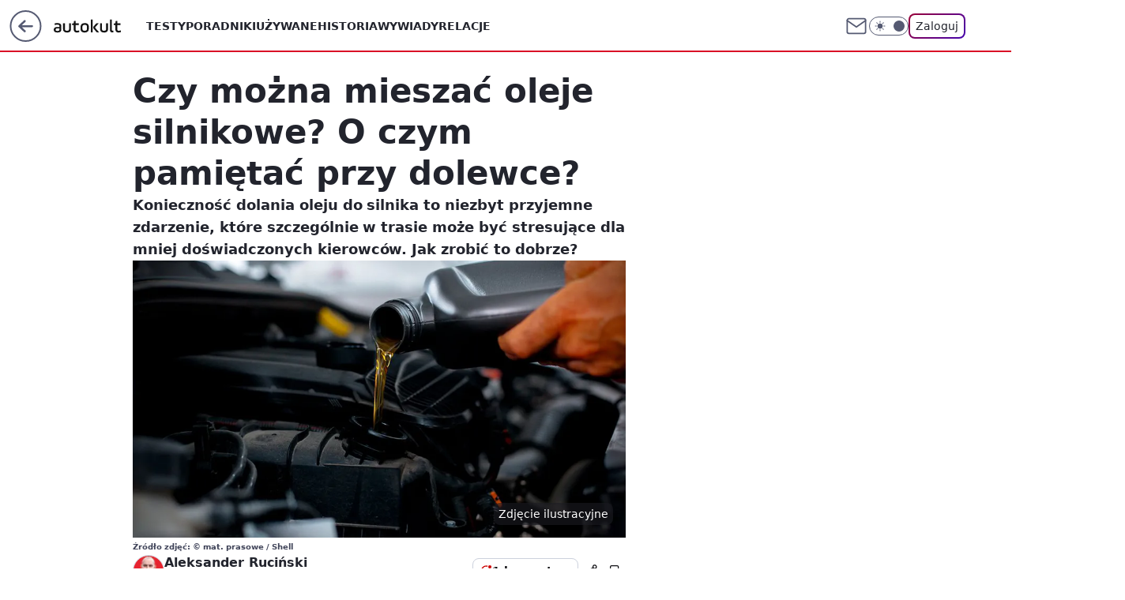

--- FILE ---
content_type: text/html; charset=utf-8
request_url: https://autokult.pl/czy-mozna-mieszac-oleje-silnikowe-o-czym-pamietac-przy-dolewce,6809501547026561a
body_size: 22405
content:
<!doctype html><html lang="pl"><head><meta charset="utf-8"><meta name="viewport" content="width=device-width, viewport-fit=cover, initial-scale=1"><meta http-equiv="Cache-Control" content="no-cache"><meta http-equiv="X-UA-Compatible" content="IE=Edge"><meta http-equiv="Expires" content="0"><meta name="logo" content="/staticfiles/logo.png"><script>
		// dot
		var TECH = true;
		var GOFER = true;
		var wp_dot_type = 'click';
		var appVersion = "v1.535.0";
		var wp_dot_addparams = {"bunchID":"235594","canonical":"https://autokult.pl/czy-mozna-mieszac-oleje-silnikowe-o-czym-pamietac-przy-dolewce,6809501547026561a","cauthor":"Aleksander Ruciński","ccategory":"","cdate":"2022-03-08","cedtype":"news","ciab":"IAB2,IAB-v3-34,IAB2-2","cid":"6809501547026561","corigin":"","cpagemax":1,"cpageno":1,"cplatform":"gofer","crepub":0,"csource":"WP Autokult","csystem":"ncr","ctags":"poradniki,olej silnikowy","ctlength":3810,"ctype":"article","cuct":"","darkmode":false,"frontendVer":"v1.535.0|20260115","isLogged":false,"svid":"06ca75ca-5408-43f7-9961-3c23c6129cf1"};
		// wpjslib
		var WP = [];
		var wp_sn = "nwm_autokult";
		var rekid = "235594";
		var wp_push_notification_on = true;
		var wp_mobile = false;
		var wp_fb_id = "933316406876601";
		var wp_subscription = "";

		var wpStadcp = "0.000";
		var screeningv2 = true;
		var API_DOMAIN = '/';
		var API_STREAM = '/v1/stream';
		var API_GATEWAY = "/graphql";
		var API_HOST_ONE_LOGIN = "https://autokult.pl";
		var WPP_VIDEO_EMBED = null || [];
		if (true) {
			var getPopoverAnchor = async () =>
				document.querySelector('[data-role="onelogin-button"]');
		}
		var wp_push_notification_on = true;
		var wp_onepager = true;
		var asyncNativeQueue = [];
		var wp_consent_logo = "/staticfiles/logo.png";
		var wp_consent_color = 'var(--wp-consent-color)';
		if (true) {
			var wp_pvid = "7da6b386bd8381f52991";
		}

		if (false) {
			var wp_pixel_id = "";
		}
		if (true) {
			var onResizeCallback = function (layoutType) {
				window.wp_dot_addparams.layout = layoutType;
			};

			var applicationSize = {};
			if (false) {
				var breakpointNarrow = 0;
			} else {
				var breakpointNarrow = 1280;
			}
			function onResize() {
				applicationSize.innerWidth = window.innerWidth;
				applicationSize.type =
					window.innerWidth >= breakpointNarrow ? 'wide' : 'narrow';
				onResizeCallback(applicationSize.type);
			}
			onResize();
			window.addEventListener('resize', onResize);
		}

		var loadTimoeout = window.setTimeout(function () {
			window.WP.push(function () {
				window.WP.performance.registerMark('WPJStimeout');
				loadScript();
			});
		}, 3000);

		var loadScript = function () {
			window.clearTimeout(loadTimoeout);
			document.body.setAttribute('data-wp-loaded', 'true');
		};
		window.WP.push(function () {
			window.WP.gaf.loadBunch(false, loadScript, true);
			if (true) {
				window.WP.gaf.registerCommercialBreak(2);
			}
		});
		var __INIT_CONFIG__ = {"randvar":"KELlFgRgSA","randomClasses":{"0":"dcQDU","100":"yGDzW","150":"dZTce","162":"MYYwf","180":"ykbdZ","200":"kJdvR","250":"NqWvu","280":"ebngX","282":"dYjnh","300":"FzYyN","312":"sdlDj","330":"GwRsl","332":"FbSyp","40":"JoLLw","50":"kgOtt","60":"klwGh","600":"kUzKO","662":"RCUKw","712":"jXYqY","780":"dvUPE","810":"NxNzv","82":"ZzuJM","fullPageScreeningWallpaper":"ADblX","hasPlaceholderPadding":"QCvTO","hasVerticalPlaceholderPadding":"QsMzZ","panelPremiumScreeningWallpaper":"Ysgur","placeholderMargin":"fhdwn","screeningContainer":"mAuDs","screeningWallpaper":"rjbwB","screeningWallpaperSecondary":"DHdAD","slot15ScreeningWallpaper":"bdYbp","slot16ScreeningWallpaper":"XfLMe","slot17ScreeningWallpaper":"HtnEW","slot18ScreeningWallpaper":"rXlIN","slot19ScreeningWallpaper":"ktRTh","slot38ScreeningWallpaper":"dWFZP","slot3ScreeningWallpaper":"zOtoc","slot501ScreeningWallpaper":"jOybH","slot75ScreeningWallpaper":"PCORP","transparent":"iYoEo"},"productId":"6529507267410049","isMobile":false,"social":{"facebook":{"accountName":"autokult","appId":"845884523455679","pages":["187599111337"],"clientToken":"0ebab52bbf76a9c89ee9d637b90843e6"},"instagram":{"accountName":"autokult"},"tiktok":{},"giphy":{"appId":"sQK9FPEEd9Ih6icRBPMRfH03bo0BeH1X"},"x":{},"youtube":{"accountName":"AutokultWideo"},"linkedin":{}},"cookieDomain":".autokult.pl","isLoggedIn":false,"user":{},"userApi":"/graphql","oneLoginApiHost":"","scriptSrc":"https://autokult.pl/[base64]","isGridEnabled":false,"editorialIcon":{"iconUrl":"","url":"","text":""},"poll":{"id":"","title":"","photo":{"url":"","width":0,"height":0},"pollType":"","question":"","answers":null,"sponsored":false,"logoEnabled":false,"sponsorLogoFile":{"url":"","width":0,"height":0},"sponsorLogoLink":"","buttonText":"","buttonUrl":""},"abTestVariant":"","showExitDiscover":false,"isLanding":false,"scrollLockTimeout":0,"scrollMetricEnabled":false,"survicateSegments":"","isFeed":false,"isSuperApp":false,"oneLoginClientId":"autokult","weatherSrc":"","commonHeadSrc":"","userPanelCss":"https://autokult.pl/[base64]","saveForLaterProductID":"5927206335214209","withNewestBottombar":true,"acid":"","withBottomRecommendationsSplit":false,"isCommentsPageAbTest":false};
		window["KELlFgRgSA"] = function (
			element,
			slot,
			withPlaceholder,
			placeholder,
			options
		) {
			window.WP.push(function () {
				if (withPlaceholder && element.parentNode) {
					window.WP.gaf.registerPlaceholder(
						slot,
						element.parentNode,
						placeholder
					);
					if (true) {
						element.parentNode.style.display = 'none';
					}
				}
				if (false) {
					window.WP.gaf.registerSlot(slot, element, options);
				}
			});
		};
	</script><meta name="gaf" content="blxrfeia"> <script>!function(e,f){try{if(!document.cookie.match('(^|;)\\s*WPdp=([^;]*)')||/google/i.test(window.navigator.userAgent))return;f.WP=f.WP||[];f.wp_pvid=f.wp_pvid||(function(){var output='';while(output.length<20){output+=Math.random().toString(16).substr(2);output=output.substr(0,20)}return output})(20);var abtest=function(){function e(t){return!(null==t)&&"object"==typeof t&&!Array.isArray(t)&&0<Object.keys(t).length}var t="",r=f.wp_abtest;return e(r)&&(t=Object.entries(r).map(([r,t])=>{if(e(t))return Object.entries(t).map(([t,e])=>r+"|"+t+"|"+e).join(";")}).join(";")),t}();var r,s,c=[["https://autokult","pl/[base64]"]
.join('.'),["pvid="+f.wp_pvid,(s=e.cookie.match(/(^|;)\s*PWA_adbd\s*=\s*([^;]+)/),"PWA_adbd="+(s?s.pop():"2")),location.search.substring(1),(r=e.referrer,r&&"PWAref="+encodeURIComponent(r.replace(/^https?:\/\//,""))),f.wp_sn&&"sn="+f.wp_sn,abtest&&"abtest="+encodeURIComponent(abtest)].filter(Boolean).join("&")].join("/?");e.write('<scr'+'ipt src="'+c+'"><\/scr'+'ipt>')}catch(_){console.error(_)}}(document,window);</script><script id="hb" crossorigin="anonymous" src="https://autokult.pl/[base64]"></script><title>Czy można mieszać oleje silnikowe? O czym pamiętać przy dolewce?</title><link href="https://autokult.pl/czy-mozna-mieszac-oleje-silnikowe-o-czym-pamietac-przy-dolewce,6809501547026561a" rel="canonical"><meta name="description" content="Konieczność dolania oleju do silnika to niezbyt przyjemne zdarzenie, które szczególnie w trasie może być stresujące dla mniej doświadczonych kierowców. Jak zrobić to dobrze?"> <meta name="author" content="Grupa Wirtualna Polska"><meta name="robots" content="max-image-preview:large"><meta property="og:type" content="article"><meta property="og:title" content="Czy można mieszać oleje silnikowe? O czym pamiętać przy dolewce?"><meta property="og:description" content="Konieczność dolania oleju do silnika to niezbyt przyjemne zdarzenie, które szczególnie w trasie może być stresujące dla mniej doświadczonych kierowców. Jak zrobić to dobrze?"><meta property="og:url" content="https://autokult.pl/czy-mozna-mieszac-oleje-silnikowe-o-czym-pamietac-przy-dolewce,6809501547026561a"><meta property="og:site_name" content="Autokult"><meta property="og:locale" content="pl_PL"><meta property="og:article:tag" content="poradniki"><meta property="og:article:tag" content="olej silnikowy"><meta property="og:image" content="https://v.wpimg.pl/MGU0MC5qYiY0UjtwGgpvM3cKbypcU2FlIBJ3YRpIe3ctBnlzGhxjJiBEIihAHTlpJVxiKlgQKiJ4QD8sVhQ-NDxeKnEFQHR2ZQF7bgdCLHcwBH1tXwEqZSg"><meta property="og:image:width" content="960"><meta property="og:image:height" content="640">  <meta property="og:image:type" content="image/png"><meta property="article:published_time" content="2022-03-08T17:53:44.000Z"> <meta property="article:modified_time" content="2023-03-14T12:01:32.000Z"><meta name="twitter:card" content="summary_large_image"><meta name="twitter:description" content="Konieczność dolania oleju do silnika to niezbyt przyjemne zdarzenie, które szczególnie w trasie może być stresujące dla mniej doświadczonych kierowców. Jak zrobić to dobrze?"><meta name="twitter:image" content="https://v.wpimg.pl/MGU0MC5qYiY0UjtwGgpvM3cKbypcU2FlIBJ3YRpIe3ctBnlzGhxjJiBEIihAHTlpJVxiKlgQKiJ4QD8sVhQ-NDxeKnEFQHR2ZQF7bgdCLHcwBH1tXwEqZSg"><meta name="fb:app_id" content="845884523455679"><meta name="fb:pages" content="187599111337"><link rel="alternate" type="application/rss+xml" href="/rss/aktualnosci" title="Aktualności"><script id="wpjslib6" type="module" src="https://autokult.pl/[base64]" async="" crossorigin="anonymous"></script><script type="module" src="https://autokult.pl/[base64]" crossorigin="anonymous"></script><script type="module" src="https://autokult.pl/[base64]" crossorigin="anonymous"></script><link rel="apple-touch-icon" href="/staticfiles/icons/icon.png"><link rel="stylesheet" href="https://autokult.pl/[base64]"><link rel="stylesheet" href="https://autokult.pl/[base64]"><link rel="stylesheet" href="https://autokult.pl/[base64]"><link rel="stylesheet" href="https://autokult.pl/[base64]"><link rel="preload" as="image" href="https://v.wpimg.pl/MGU0MC5qYiY0UjtwGgpvM3cKbypcU2FlIBJ3YRpIfnEtBX90GhxjJiBEIihAHTlpJVxiKlgQKiJ4QD8sVhQ-NDxeKnEFQHR2ZQF7bgdCLHcwBH1tXwEqZSg" fetchpriority="high"><meta name="breakpoints" content="629, 1139, 1365"><meta name="content-width" content="device-width, 630, 980, 1280"><link rel="manifest" href="/site.webmanifest"><meta name="mobile-web-app-capable" content="yes"><meta name="apple-mobile-web-app-capable" content="yes"><meta name="apple-mobile-web-app-status-bar-style" content="black-translucent"><meta name="theme-color" content="var(--color-brand)"><style>.KELlFgRgSA{background-color:var(--color-neutral-25);position:relative;width:100%;min-height:200px;}.dark .KELlFgRgSA{background-color:var(--color-neutral-850);}.QCvTO .KELlFgRgSA{padding: 18px 16px 10px;}.iYoEo{background-color:transparent;}.dark .iYoEo{background-color:transparent;}.QsMzZ{padding: 15px 0;}.fhdwn{margin:var(--wp-placeholder-margin);}.JoLLw{min-height:40px;}.sdlDj{min-height:312px;}.ebngX{min-height:280px;}.dcQDU{min-height:0px;}.kgOtt{min-height:50px;}.dZTce{min-height:150px;}.FzYyN{min-height:300px;}.yGDzW{min-height:100px;}.RCUKw{min-height:662px;}.jXYqY{min-height:712px;}.dYjnh{min-height:282px;}.NqWvu{min-height:250px;}.GwRsl{min-height:330px;}.FbSyp{min-height:332px;}.klwGh{min-height:60px;}.kJdvR{min-height:200px;}.ZzuJM{min-height:82px;}.ykbdZ{min-height:180px;}.kUzKO{min-height:600px;}.dvUPE{min-height:780px;}.NxNzv{min-height:810px;}.MYYwf{min-height:162px;}</style></head><body class=""><meta itemprop="name" content="Autokult"><div><div class="h-0"></div><script>(function(){var sc=document.currentScript;window[window.__INIT_CONFIG__.randvar](sc.previousElementSibling,6,false,{},{
    setNative: (dataNative, onViewCallback) => {
    window.asyncNativeQueue.push({
      action:"onPanelPremium",
      payload: { 
        screeningWallpaperClassName: "DHdAD", 
        dataNative: dataNative,
        onViewCallback: onViewCallback,
        
      }
})}});})()</script></div><div class="h-0"></div><script>(function(){var sc=document.currentScript;window[window.__INIT_CONFIG__.randvar](sc.previousElementSibling,10,false,{},undefined);})()</script> <div class="h-0"></div><script>(function(){var sc=document.currentScript;window[window.__INIT_CONFIG__.randvar](sc.previousElementSibling,89,false,{},undefined);})()</script> <div class="blxrfeiah"></div><div class="sticky top-0 w-full z-300"><header data-st-area="header" id="service-header" class="bg-[--color-header-bg] h-[4.125rem] relative select-none w-full"><div class="max-w-[980px] pl-3 xl:max-w-[1280px] h-full w-full flex items-center mx-auto relative"><input class="peer hidden" id="menu-toggle-button" type="checkbox" autocomplete="off"><div class="hidden peer-checked:block"><div class="wp-header-menu"><div class="wp-link-column"><ul class="wp-link-list"><li><a class="wp-link px-4 py-3 block" href="/testy,kategoria,6800569854670977">Testy</a></li><li><a class="wp-link px-4 py-3 block" href="/poradniki-i-mechanika,kategoria,6800570789676673">Poradniki</a></li><li><a class="wp-link px-4 py-3 block" href="/samochody-uzywane,kategoria,6800570326526081">Używane</a></li><li><a class="wp-link px-4 py-3 block" href="/historia,temat,6559702177507457">Historia</a></li><li><a class="wp-link px-4 py-3 block" href="/wywiady,temat,6016397236777601">Wywiady</a></li><li><a class="wp-link px-4 py-3 block" href="/relacje,temat,5984467435381377">Relacje</a></li><li><a class="wp-link px-4 py-3 block" href="/informacje,temat,6004707301569153">Informacje</a></li></ul><div class="wp-social-box"><span>Obserwuj nas na:</span><div><a class="cHJldmVudENC" href="https://www.facebook.com/autokult"><svg xmlns="http://www.w3.org/2000/svg" fill="none" viewBox="0 0 24 24"><path stroke="currentColor" stroke-linecap="round" stroke-linejoin="round" stroke-width="1.5" d="M18 2.941h-3a5 5 0 0 0-5 5v3H7v4h3v8h4v-8h3l1-4h-4v-3a1 1 0 0 1 1-1h3z"></path></svg></a> <a class="cHJldmVudENC" href="https://www.instagram.com/autokult"><svg xmlns="http://www.w3.org/2000/svg" fill="none" viewBox="0 0 24 24"><path stroke="currentColor" stroke-linecap="round" stroke-linejoin="round" stroke-width="1.5" d="M17 2.941H7a5 5 0 0 0-5 5v10a5 5 0 0 0 5 5h10a5 5 0 0 0 5-5v-10a5 5 0 0 0-5-5"></path><path stroke="currentColor" stroke-linecap="round" stroke-linejoin="round" stroke-width="1.5" d="M16 12.311a4 4 0 1 1-7.914 1.174A4 4 0 0 1 16 12.31Zm1.5-4.87h.01"></path></svg></a> <a class="cHJldmVudENC" href="https://www.youtube.com/AutokultWideo"><svg viewBox="0 0 24 24" fill="none" xmlns="http://www.w3.org/2000/svg"><path d="M22.54 6.42a2.78 2.78 0 0 0-1.94-2C18.88 4 12 4 12 4s-6.88 0-8.6.46a2.78 2.78 0 0 0-1.94 2A29 29 0 0 0 1 11.75a29 29 0 0 0 .46 5.33A2.78 2.78 0 0 0 3.4 19c1.72.46 8.6.46 8.6.46s6.88 0 8.6-.46a2.78 2.78 0 0 0 1.94-2c.312-1.732.466-3.49.46-5.25a29.005 29.005 0 0 0-.46-5.33v0Z" stroke="currentColor" stroke-width="1.5" stroke-linecap="round" stroke-linejoin="round"></path> <path d="m9.75 15.02 5.75-3.27-5.75-3.27v6.54Z" stroke="currentColor" stroke-width="1.5" stroke-linecap="round" stroke-linejoin="round"></path></svg></a></div></div></div><input class="peer hidden" id="wp-menu-link-none" name="wp-menu-links" type="radio" autocomplete="off" checked="checked"><div class="wp-teaser-column translate-x-[248px] peer-checked:translate-x-0"><div class="wp-header-menu-subtitle">Popularne w serwisie <span class="uppercase">Autokult</span>:</div><div class="wp-teaser-grid"><a href="https://autokult.pl/serio-stellantis-tak-zle-nie-bylo-od-71-lat,7241175973685760a" title="Serio, Stellantis? Tak źle nie było od 71 lat"><div class="wp-img-placeholder"><img src="https://v.wpimg.pl/MTExYjQyYjUkGi9ZfgJvIGdCewM4W2F2MFpjSH5KfGA9SW5cfh8kOCAKPBo-VyomMAg4HSFXPThqGSkDfg98eyERKho9GDR7IBU7DzVWejJwTDxZYkhgZnwaPUdlS3pjaBlqUjRUK2cgS2hbYBt5ZnIbexc" loading="lazy" class="wp-img" alt="Serio, Stellantis? Tak źle nie było od 71 lat"></div><span class="wp-teaser-title">Serio, Stellantis? Tak źle nie było od 71 lat</span> <span class="wp-teaser-author">Mateusz Lubczański</span></a><a href="https://autokult.pl/opona-zimowa-w-sprayu-chevrolet-mial-pomysl-na-przyczepnosc,7242249668598752a" title="Sprzedawali tylko przez rok. Przycisk zamiast zimowych opon"><div class="wp-img-placeholder"><img src="https://v.wpimg.pl/OTIwYjkyYDUoFS9ZRAJtIGtNewMCW2N2PFVjSERKfmAxRm5cRB8mOCwFPBoEVygmPAc4HRtXPzhmFikDRA9-ey0eKhoHGDZ7LBo7Dw9Wd2NwQG1aW0BiYn1CbEdfQXs2ZBU4XFlULmEsQ2BYWxt2Zi9Hexc" loading="lazy" class="wp-img" alt="Sprzedawali tylko przez rok. Przycisk zamiast zimowych opon"></div><span class="wp-teaser-title">Sprzedawali tylko przez rok. Przycisk zamiast zimowych opon</span> <span class="wp-teaser-author">Mateusz Lubczański</span></a><a href="https://autokult.pl/zasada-dwoch-stopni-dobry-kierowca-powinien-miec-swiadomosc,7240845257005568a" title="Zasada dwóch stopni. Dobry kierowca powinien mieć świadomość"><div class="wp-img-placeholder"><img src="https://v.wpimg.pl/MjA1NzAyYgsgUzhJbgJvHmMLbBMoW2FINBN0WG5KfF45AHlMbh8kBiRDKwouVyoYNEEvDTFXPQZuUD4Tbg98RSVYPQotGDRFJFwsHyVWfVoiAyxKc0lgDHQFKld1S35abFB6Q3VUfg4kBnxKdE59WHEIbAc" loading="lazy" class="wp-img" alt="Zasada dwóch stopni. Dobry kierowca powinien mieć świadomość"></div><span class="wp-teaser-title">Zasada dwóch stopni. Dobry kierowca powinien mieć świadomość</span> <span class="wp-teaser-author">Tomasz Budzik</span></a><a href="https://autokult.pl/za-tymi-autami-bedziemy-tesknic-w-2026-juz-ich-nie-kupicie,7241529241004544a" title="Za tymi autami będziemy tęsknić. W 2026 już ich nie kupicie"><div class="wp-img-placeholder"><img src="https://v.wpimg.pl/NTczNDlmYTUCGDh3QxZsIEFAbC0FT2J2Flh0ZkNef2AbS3lyQwsnOAYIKzQDQykmFgovMxxDPjhMGz4tQxt_ewcTPTQADDd7BhcsIQhCLWEGQnt2VVhjZAAeKmlYWCpsTht4IlxAL2QFTHtzX1l3MlcbbDk" loading="lazy" class="wp-img" alt="Za tymi autami będziemy tęsknić. W 2026 już ich nie kupicie"></div><span class="wp-teaser-title">Za tymi autami będziemy tęsknić. W 2026 już ich nie kupicie</span> <span class="wp-teaser-author">Aleksander Ruciński</span></a><a href="https://autokult.pl/800-kontroli-w-kilka-dni-krakow-sprawdza-starsze-samochody,7241583876286976a" title="&#34;Kara&#34; za starsze auto. 20 tys. kierowców już zapłaciło miastu"><div class="wp-img-placeholder"><img src="https://v.wpimg.pl/OGJjNmM0YCYrCDheYkttM2hQbAQkEmNlP0h0T2IDfnMyW3lbYlYmKy8YKx0iHig1PxovGj0ePytlCz4EYkZ-aC4DPR0hUTZoLwcsCCkfeH4oD3oMKVFicnIOKkB5UXciZwt3XC4dLSIsXXYPLgYsc3hbbBA" loading="lazy" class="wp-img" alt="&#34;Kara&#34; za starsze auto. 20 tys. kierowców już zapłaciło miastu"></div><span class="wp-teaser-title">&#34;Kara&#34; za starsze auto. 20 tys. kierowców już zapłaciło miastu</span> <span class="wp-teaser-author">Tomasz Budzik</span></a><a href="https://autokult.pl/tankowal-i-odjezdzal-bez-placenia-na-sumieniu-mial-znacznie-wiecej,7241204515994112a" title="Tankował i odjeżdżał bez płacenia. Na sumieniu miał znacznie więcej"><div class="wp-img-placeholder"><img src="https://v.wpimg.pl/Yzk5NDcwdhsKVzh3TAx7DkkPbC0KVXVYHhd0ZkxEaE4TBHlyTBEwFg5HKzQMWT4IHkUvMxNZKRZEVD4tTAFoVQ9cPTQPFiBVDlgsIQdYPB9bBX1yUBV0G1sEd2lXTj1PRg0tIldaP0gIAS19WkNuSgoNbDk" loading="lazy" class="wp-img" alt="Tankował i odjeżdżał bez płacenia. Na sumieniu miał znacznie więcej"></div><span class="wp-teaser-title">Tankował i odjeżdżał bez płacenia. Na sumieniu miał znacznie więcej</span> <span class="wp-teaser-author">ARU</span></a></div></div></div><div class="wp-header-menu-layer"></div></div><div class="header-back-button-container"><div id="wp-sg-back-button" class="back-button-container wp-back-sg" data-st-area="goToSG"><a href="/"><svg class="back-button-icon" xmlns="http://www.w3.org/2000/svg" width="41" height="40" fill="none"><circle cx="20.447" cy="20" r="19" fill="transparent" stroke="currentColor" stroke-width="2"></circle> <path fill="currentColor" d="m18.5 12.682-.166.133-6.855 6.472a1 1 0 0 0-.089.099l.117-.126q-.087.082-.155.175l-.103.167-.075.179q-.06.178-.06.374l.016.193.053.208.08.178.103.16.115.131 6.853 6.47a1.4 1.4 0 0 0 1.897 0 1.213 1.213 0 0 0 .141-1.634l-.14-.157-4.537-4.283H28.44c.741 0 1.342-.566 1.342-1.266 0-.635-.496-1.162-1.143-1.252l-.199-.014-12.744-.001 4.536-4.281c.472-.445.519-1.14.141-1.634l-.14-.158a1.4 1.4 0 0 0-1.55-.237z"></path></svg></a></div><a href="/" class="cHJldmVudENC z-0" title="Autokult" id="service_logo"><svg class="text-[--color-logo] max-w-[--logo-width] h-[--logo-height] align-middle mr-8"><use href="/staticfiles/siteLogoDesktop.svg#root"></use></svg></a> </div><ul class="flex text-sm/[1.3125rem] gap-8  xl:flex hidden"><li class="flex items-center group relative"><a class="whitespace-nowrap group uppercase no-underline font-semibold hover:underline text-[--color-header-text] cHJldmVudENC" href="/testy,kategoria,6800569854670977">Testy</a> </li><li class="flex items-center group relative"><a class="whitespace-nowrap group uppercase no-underline font-semibold hover:underline text-[--color-header-text] cHJldmVudENC" href="/poradniki-i-mechanika,kategoria,6800570789676673">Poradniki</a> </li><li class="flex items-center group relative"><a class="whitespace-nowrap group uppercase no-underline font-semibold hover:underline text-[--color-header-text] cHJldmVudENC" href="/samochody-uzywane,kategoria,6800570326526081">Używane</a> </li><li class="flex items-center group relative"><a class="whitespace-nowrap group uppercase no-underline font-semibold hover:underline text-[--color-header-text] cHJldmVudENC" href="/historia,temat,6559702177507457">Historia</a> </li><li class="flex items-center group relative"><a class="whitespace-nowrap group uppercase no-underline font-semibold hover:underline text-[--color-header-text] cHJldmVudENC" href="/wywiady,temat,6016397236777601">Wywiady</a> </li><li class="flex items-center group relative"><a class="whitespace-nowrap group uppercase no-underline font-semibold hover:underline text-[--color-header-text] cHJldmVudENC" href="/relacje,temat,5984467435381377">Relacje</a> </li></ul><div class="group mr-0 xl:ml-[3.5rem] flex flex-1 items-center justify-end"><div class="h-8 text-[--icon-light] flex items-center gap-4"><a id="wp-poczta-link" href="https://poczta.wp.pl/login/login.html" class="text-[--color-header-icon-light] block size-8 cHJldmVudENC"><svg viewBox="0 0 32 32" fill="none" xmlns="http://www.w3.org/2000/svg"><path d="M6.65944 6.65918H25.3412C26.6256 6.65918 27.6764 7.71003 27.6764 8.9944V23.0057C27.6764 24.2901 26.6256 25.3409 25.3412 25.3409H6.65944C5.37507 25.3409 4.32422 24.2901 4.32422 23.0057V8.9944C4.32422 7.71003 5.37507 6.65918 6.65944 6.65918Z" stroke="currentColor" stroke-width="1.8" stroke-linecap="round" stroke-linejoin="round"></path> <path d="M27.6764 8.99438L16.0003 17.1677L4.32422 8.99438" stroke="currentColor" stroke-width="1.8" stroke-linecap="round" stroke-linejoin="round"></path></svg></a><input type="checkbox" class="hidden" id="darkModeCheckbox"> <label class="wp-darkmode-toggle" for="darkModeCheckbox" aria-label="Włącz tryb ciemny"><div class="toggle-container"><div class="toggle-icon-dark"><svg viewBox="0 0 16 16" class="icon-moon" fill="currentColor" xmlns="http://www.w3.org/2000/svg"><path d="M15.293 11.293C13.8115 11.9631 12.161 12.1659 10.5614 11.8743C8.96175 11.5827 7.48895 10.8106 6.33919 9.66085C5.18944 8.5111 4.41734 7.0383 4.12574 5.43866C3.83415 3.83903 4.03691 2.18852 4.70701 0.707031C3.52758 1.24004 2.49505 2.05123 1.69802 3.07099C0.900987 4.09075 0.363244 5.28865 0.130924 6.56192C-0.101395 7.83518 -0.0213565 9.1458 0.364174 10.3813C0.749705 11.6169 1.42922 12.7404 2.34442 13.6556C3.25961 14.5708 4.38318 15.2503 5.61871 15.6359C6.85424 16.0214 8.16486 16.1014 9.43813 15.8691C10.7114 15.6368 11.9093 15.0991 12.9291 14.302C13.9488 13.505 14.76 12.4725 15.293 11.293V11.293Z"></path></svg></div><div class="toggle-icon-light"><svg fill="currentColor" class="icon-sun" xmlns="http://www.w3.org/2000/svg" viewBox="0 0 30 30"><path d="M 14.984375 0.98632812 A 1.0001 1.0001 0 0 0 14 2 L 14 5 A 1.0001 1.0001 0 1 0 16 5 L 16 2 A 1.0001 1.0001 0 0 0 14.984375 0.98632812 z M 5.796875 4.7988281 A 1.0001 1.0001 0 0 0 5.1015625 6.515625 L 7.2226562 8.6367188 A 1.0001 1.0001 0 1 0 8.6367188 7.2226562 L 6.515625 5.1015625 A 1.0001 1.0001 0 0 0 5.796875 4.7988281 z M 24.171875 4.7988281 A 1.0001 1.0001 0 0 0 23.484375 5.1015625 L 21.363281 7.2226562 A 1.0001 1.0001 0 1 0 22.777344 8.6367188 L 24.898438 6.515625 A 1.0001 1.0001 0 0 0 24.171875 4.7988281 z M 15 8 A 7 7 0 0 0 8 15 A 7 7 0 0 0 15 22 A 7 7 0 0 0 22 15 A 7 7 0 0 0 15 8 z M 2 14 A 1.0001 1.0001 0 1 0 2 16 L 5 16 A 1.0001 1.0001 0 1 0 5 14 L 2 14 z M 25 14 A 1.0001 1.0001 0 1 0 25 16 L 28 16 A 1.0001 1.0001 0 1 0 28 14 L 25 14 z M 7.9101562 21.060547 A 1.0001 1.0001 0 0 0 7.2226562 21.363281 L 5.1015625 23.484375 A 1.0001 1.0001 0 1 0 6.515625 24.898438 L 8.6367188 22.777344 A 1.0001 1.0001 0 0 0 7.9101562 21.060547 z M 22.060547 21.060547 A 1.0001 1.0001 0 0 0 21.363281 22.777344 L 23.484375 24.898438 A 1.0001 1.0001 0 1 0 24.898438 23.484375 L 22.777344 21.363281 A 1.0001 1.0001 0 0 0 22.060547 21.060547 z M 14.984375 23.986328 A 1.0001 1.0001 0 0 0 14 25 L 14 28 A 1.0001 1.0001 0 1 0 16 28 L 16 25 A 1.0001 1.0001 0 0 0 14.984375 23.986328 z"></path></svg></div></div><div class="toggle-icon-circle"></div></label><div class="relative"><form action="/auth/v1/sso/auth" data-role="onelogin-button" method="get" id="wp-login-form"><input type="hidden" name="continue_url" value="https://autokult.pl/czy-mozna-mieszac-oleje-silnikowe-o-czym-pamietac-przy-dolewce,6809501547026561a"> <button type="submit" class="wp-login-button">Zaloguj</button></form></div></div><div class="ml-[0.25rem] w-[3.375rem] flex items-center justify-center"><label role="button" for="menu-toggle-button" tab-index="0" aria-label="Menu" class="cursor-pointer flex items-center justify-center size-8 text-[--color-header-icon-light]"><div class="hidden peer-checked:group-[]:flex absolute top-0 right-0 w-[3.375rem] h-[4.4375rem] bg-white dark:bg-[--color-neutral-800] z-1 items-center justify-center rounded-t-2xl peer-checked:group-[]:text-[--icon-dark]"><svg xmlns="http://www.w3.org/2000/svg" width="32" height="32" viewBox="0 0 32 32" fill="none"><path d="M24 8 8 24M8 8l16 16" stroke="currentColor" stroke-width="1.8" stroke-linecap="round" stroke-linejoin="round"></path></svg></div><div class="flex peer-checked:group-[]:hidden h-8 w-8"><svg xmlns="http://www.w3.org/2000/svg" viewBox="0 0 32 32" fill="none"><path d="M5 19h22M5 13h22M5 7h22M5 25h22" stroke="currentColor" stroke-width="1.8" stroke-linecap="round" stroke-linejoin="round"></path></svg></div></label></div></div></div><hr class="absolute bottom-0 left-0 m-0 h-px w-full border-t border-solid border-[--color-brand]"><div id="user-panel-v2-root" class="absolute z-[9999] right-0 empty:hidden"></div></header> </div> <div class="relative flex w-full flex-col items-center" data-testid="screening-main"><div class="rjbwB"><div class="absolute inset-0"></div></div><div class="w-full py-2 has-[div>div:not(:empty)]:p-0"><div class="mAuDs"></div></div><div class="flex w-full flex-col items-center"><div class="DHdAD relative w-full"><div class="absolute inset-x-0 top-0"></div></div><div class="relative w-auto"><main class="wp-main-article" style="--nav-header-height: 90px;"><article data-st-area="article-article"><div class="flex mb-5"><div class="article-header flex-auto"><div><h1>Czy można mieszać oleje silnikowe? O czym pamiętać przy dolewce? </h1></div><div class="article-lead x-tts"><p>Konieczność dolania oleju do silnika to niezbyt przyjemne zdarzenie, które szczególnie w trasie może być stresujące dla mniej doświadczonych kierowców. Jak zrobić to dobrze?</p></div><div><div class="article-img-placeholder" data-mainmedia-photo><img width="936" height="527" alt="Zdjęcie ilustracyjne" src="https://v.wpimg.pl/MGU0MC5qYiY0UjtwGgpvM3cKbypcU2FlIBJ3YRpIfnEtBX90GhxjJiBEIihAHTlpJVxiKlgQKiJ4QD8sVhQ-NDxeKnEFQHR2ZQF7bgdCLHcwBH1tXwEqZSg" data-link="https://v.wpimg.pl/MGU0MC5qYiY0UjtwGgpvM3cKbypcU2FlIBJ3YRpIfnEtBX90GhxjJiBEIihAHTlpJVxiKlgQKiJ4QD8sVhQ-NDxeKnEFQHR2ZQF7bgdCLHcwBH1tXwEqZSg" class="wp-media-image" fetchpriority="high"><span class="line-clamp-2 article-caption">Zdjęcie ilustracyjne</span></div><div class="article-img-source">Źródło zdjęć: © mat. prasowe / Shell</div></div><div class="info-container"><div class="flex flex-wrap gap-2 items-center"><div class="flex relative z-1"><img src="https://v.wpimg.pl/YjllY2M0dgsNDi8BYkt7Hk5We1skEnVIGU5jEGIEaRJYXHZUJFw8GAkcNhwqQiwaDRspHD1cdgscBXZEfB89Ax8cNVM0HzwHDgk9HXhUbF1ZDj8LYAk8Wl1BbQN-AXRSCF5gH3UBOAhVCTpReVRqWE4R" srcset="https://v.wpimg.pl/YjllY2M0dgsNDi8BYkt7Hk5We1skEnVIGU5jEGIIaRJUXHZUJFw8GAkcNhwqQiwaDRspHD1cdgscBXZEfB89Ax8cNVM0HzwHDgk9HXhUbF1ZDj8LYAk8Wl1BbQN-AXRSCF5gH3UBOAhVCTpReVRqWE4R 2x" alt="Aleksander Ruciński" height="40" width="40" class="rounded-full select-none text-[--color-neutral-650] bg-[--bg-content] border border-solid border-[--color-neutral-250] dark:border-[--color-neutral-600]"></div><div><div class="flex flex-wrap text-base font-bold "><a class="no-underline text-inherit cHJldmVudENC" href="/aleksander-rucinski,autor,6098821785719937">Aleksander Ruciński</a></div><time class="wp-article-content-date" datetime="2022-03-08T17:53:44.000Z">8 marca 2022, 18:53</time></div></div><div class="flex justify-between sm:justify-end gap-4 relative"><button class="wp-article-action comments top" data-vab-container="social_tools" data-vab-box="comments_button" data-vab-position="top" data-vab-index="2" data-location="/czy-mozna-mieszac-oleje-silnikowe-o-czym-pamietac-przy-dolewce,6809501547026561a/komentarze?utm_medium=button_top&amp;utm_source=comments"><div class="flex items-center justify-center relative"><div class="wp-comment-dot"></div><svg xmlns="http://www.w3.org/2000/svg" width="16" height="16" fill="none"><path stroke="currentColor" stroke-linecap="round" stroke-linejoin="round" stroke-width="1.3" d="M14 7.6667a5.59 5.59 0 0 1-.6 2.5333 5.666 5.666 0 0 1-5.0667 3.1334 5.59 5.59 0 0 1-2.5333-.6L2 14l1.2667-3.8a5.586 5.586 0 0 1-.6-2.5333A5.667 5.667 0 0 1 5.8 2.6 5.59 5.59 0 0 1 8.3333 2h.3334A5.6535 5.6535 0 0 1 14 7.3334z"></path></svg></div>1 komentarz</button><div class="wp-article-action-button-container"><button id="wp-article-share-button" class="wp-article-action" type="button" data-vab-container="social_tools" data-vab-position="top" data-vab-box="share" data-vab-index="1"><svg xmlns="http://www.w3.org/2000/svg" width="16" height="16" fill="none"><g stroke="currentColor" stroke-linecap="round" stroke-linejoin="round" stroke-width="1.3" clip-path="url(#clip0_1847_293)"><path d="M12.714 5.0953c1.1834 0 2.1427-.9594 2.1427-2.1428S13.8974.8098 12.714.8098s-2.1427.9593-2.1427 2.1427.9593 2.1428 2.1427 2.1428M3.2863 10.2024c1.1834 0 2.1427-.9593 2.1427-2.1427S4.4697 5.917 3.2863 5.917s-2.1427.9593-2.1427 2.1427.9593 2.1427 2.1427 2.1427M12.714 15.1902c1.1834 0 2.1427-.9593 2.1427-2.1427s-.9593-2.1427-2.1427-2.1427-2.1427.9593-2.1427 2.1427.9593 2.1427 2.1427 2.1427M5.4287 9.3455l5.1425 2.5712M10.5712 4.2029 5.4287 6.774"></path></g> <defs><clipPath id="clip0_1847_293"><path fill="currentColor" d="M0 0h16v16H0z"></path></clipPath></defs></svg></button><div id="wp-article-share-menu" class="wp-article-share-menu"><button id="share-x" class="wp-article-share-option" data-vab-container="social_tools" data-vab-position="top" data-vab-box="share_twitter" data-vab-index="3"><span class="wp-article-share-icon"><svg xmlns="http://www.w3.org/2000/svg" fill="currentColor" viewBox="0 0 1200 1227"><path d="M714.163 519.284 1160.89 0h-105.86L667.137 450.887 357.328 0H0l468.492 681.821L0 1226.37h105.866l409.625-476.152 327.181 476.152H1200L714.137 519.284zM569.165 687.828l-47.468-67.894-377.686-540.24h162.604l304.797 435.991 47.468 67.894 396.2 566.721H892.476L569.165 687.854z"></path></svg></span> <span>Udostępnij na X</span></button> <button id="share-facebook" class="wp-article-share-option" data-vab-container="social_tools" data-vab-position="top" data-vab-box="share_facebook" data-vab-index="4"><span class="wp-article-share-icon"><svg xmlns="http://www.w3.org/2000/svg" fill="none" viewBox="0 0 24 24"><path stroke="currentColor" stroke-linecap="round" stroke-linejoin="round" stroke-width="1.5" d="M18 2.941h-3a5 5 0 0 0-5 5v3H7v4h3v8h4v-8h3l1-4h-4v-3a1 1 0 0 1 1-1h3z"></path></svg></span> <span>Udostępnij na Facebooku</span></button></div><button id="wp-article-save-button" type="button" class="group wp-article-action disabled:cursor-not-allowed" data-save-id="6809501547026561" data-save-type="ARTICLE" data-save-image="https://m.autokult.pl/image-processing20191016-23a0e40.jpg" data-save-url="https://autokult.pl/czy-mozna-mieszac-oleje-silnikowe-o-czym-pamietac-przy-dolewce,6809501547026561a" data-save-title="Czy można mieszać oleje silnikowe? O czym pamiętać przy dolewce?" data-saved="false" data-vab-container="social_tools" data-vab-box="save_button" data-vab-position="top" data-vab-index="0"><svg xmlns="http://www.w3.org/2000/svg" width="12" height="15" fill="none"><path stroke="currentColor" stroke-linecap="round" stroke-linejoin="round" stroke-width="1.3" d="m10.6499 13.65-5-3.6111-5 3.6111V2.0945c0-.3831.1505-.7505.4184-1.0214A1.42 1.42 0 0 1 2.0785.65h7.1428c.379 0 .7423.1521 1.0102.423s.4184.6383.4184 1.0214z"></path></svg></button></div></div></div></div><div class="relative ml-4 flex w-[304px] shrink-0 flex-col flex-nowrap"> <div class="mt-3 w-full [--wp-placeholder-margin:0_0_24px_0]"><div class="KELlFgRgSA fhdwn kgOtt iYoEo"><div class="h-0"></div><script>(function(){var sc=document.currentScript;window[window.__INIT_CONFIG__.randvar](sc.previousElementSibling,67,true,{"fixed":true,"top":90},undefined);})()</script></div></div><div class="sticky top-[--nav-header-height] w-full"><div class="KELlFgRgSA kUzKO iYoEo"><div class="h-0"></div><script>(function(){var sc=document.currentScript;window[window.__INIT_CONFIG__.randvar](sc.previousElementSibling,36,true,{"fixed":true,"sticky":true,"top":90},undefined);})()</script></div></div></div></div><div class="my-6 grid w-full grid-cols-[624px_304px] gap-x-4 xl:grid-cols-[196px_724px_304px]"><aside role="complementary" class="relative hidden flex-none flex-col flex-nowrap xl:flex row-span-3"><div class="sticky top-[90px] hidden xl:block xl:-mt-1" id="article-left-rail"></div></aside><div class="wp-billboard col-span-2 [--wp-placeholder-margin:0_0_20px_0]"><div class="KELlFgRgSA fhdwn FzYyN"><img role="presentation" class="absolute left-1/2 top-1/2 max-h-[80%] max-w-[100px] -translate-x-1/2 -translate-y-1/2" src="https://v.wpimg.pl/ZXJfd3AudTkrBBIAbg54LGhcRlAxHQUrPgJGH2MAeGJoSQ1eIBI_K2UHAEVuBTY5KQMMXC0RPyoVERQdMgM9ejc" loading="lazy" decoding="async"><div class="h-0"></div><script>(function(){var sc=document.currentScript;window[window.__INIT_CONFIG__.randvar](sc.previousElementSibling,3,true,{"fixed":true},{
    setNative: (dataNative, onViewCallback) => {
    window.asyncNativeQueue.push({
      action: "onAlternativeScreening",
      payload:{ 
            screeningWallpaperClassName: "rjbwB", 
            alternativeContainerClassName: "mAuDs", 
            slotNumber: 3,
            dataNative: dataNative,
            onViewCallback: onViewCallback
    }})}});})()</script></div></div><div class="flex flex-auto flex-col"><div class="mb-4 flex flex-col gap-6"> <div class="wp-content-text-raw x-tts" data-uxc="paragraph1" data-cpidx="0"><p>Każdy silnik spalinowy zużywa choćby minimalne ilości oleju, co w przypadku niektórych konstrukcji, szczególnie tych bardziej wyeksploatowanych może wiązać się z koniecznością dolewki. W takim przypadku najlepiej użyć identycznego oleju jaki znajduje się w silniku. A co jeśli nie wiemy jaki to olej lub nie mamy go przy sobie? Wówczas warto pamiętać o kilku kwestiach.</p></div><div class="wp-content-text-raw"><h2 id="title-451752868782035096" class="x-tts">Lepszy byle jaki olej niż jego brak</h2> </div> <div class="wp-content-text-raw x-tts" data-cpidx="1"><p>Jeśli poziom oleju w silniku spadnie do niebezpiecznie niskiego poziomu sygnalizowanego kontrolką lub wskazaniem komputera pokładowego, nie zwlekajcie z dolewką. Niewystarczająca ilość środka smarnego może bowiem narazić silnik na uszkodzenie. <strong>Dolewka jakiegokolwiek oleju silnikowego  w zdecydowanej większości przypadków będzie lepszą opcją niż zignorowanie niskiego poziomu.</strong></p></div> <div class="wp-content-text-raw x-tts" data-cpidx="2"><p><strong>Nie oznacza to jednak, że mieszanie olejów zawsze jest w pełni bezpieczne i zdrowe dla silnika.</strong> Im uzupełniany olej będzie bliższy oryginałowi lub zaleceniom producenta, tym mniejsze ryzyko negatywnych skutków dolewki. I wcale nie chodzi tu o wymieszanie produktów różnych marek czy półek cenowych, bo to nie ma większego znaczenia. Skupić powinniśmy się raczej na ich specyfikacji i ewentualnych rozbieżnościach.</p></div> <div class="KELlFgRgSA NqWvu"><img role="presentation" class="absolute left-1/2 top-1/2 max-h-[80%] max-w-[100px] -translate-x-1/2 -translate-y-1/2" src="https://v.wpimg.pl/ZXJfd3AudTkrBBIAbg54LGhcRlAxHQUrPgJGH2MAeGJoSQ1eIBI_K2UHAEVuBTY5KQMMXC0RPyoVERQdMgM9ejc" loading="lazy" decoding="async"><div class="h-0"></div><script>(function(){var sc=document.currentScript;window[window.__INIT_CONFIG__.randvar](sc.previousElementSibling,5,true,{"fixed":true,"top":90},undefined);})()</script></div><div class="wp-content-text-raw"><h2 id="title-451752868782166168" class="x-tts">Mineralny, syntetyczny czy półsyntetyczny? Dziś nie ma to większego znaczenia</h2> </div> <div class="wp-content-text-raw x-tts" data-cpidx="4"><p>Postępujący rozwój branży olejowej i ciągłe zmiany technologiczne stopniowo zacierają różnice pomiędzy wspomnianymi kategoriami, a <strong>poszczególne klasy lepkości SAE nie muszą być ściśle związane z rodzajem oleju.</strong></p></div> <div class="wp-content-text-raw x-tts" data-cpidx="5"><p>Pierwszym przykładem może być wiele współczesnych olejów oferowanych jako syntetyczne, choć tak naprawdę bazujących na bazach mineralnych, poddanych hydrokrakingowi. Drugim - samo istnienie olejów półsyntetycznych. <strong>To nie baza jest tu bowiem kluczowa, lecz specyfikacja i zastosowane dodatki.</strong></p></div> <div class="wp-content-text-raw x-tts" data-cpidx="6"><p>&quot;Generalnie oleje o tej samej specyfikacji niezależnie od bazy są w pełni mieszalne, niemniej występuje niewielkie niebezpieczeństwo braku kompatybilności, które dotyczy stosowanych w olejach dodatków. W naprawdę losowych przypadkach mogą one na przykład znosić nawzajem swoje właściwości, bądź może wystąpić między nimi reakcja chemiczna. Dlatego jeśli chcemy mieć pewność, że taki problem nie wystąpi, najpewniej jest stosować na dolewki ten sam olej, a jeśli chcemy zastosować inny to należałoby wymienić go w całości. W przypadku dolewek w niewielkiej ilości nie powinno być problemów&quot; <strong>- wyjaśnia Ewelina Wołoszyn z Ravenol Polska.</strong></p></div> <div class="KELlFgRgSA NqWvu"><img role="presentation" class="absolute left-1/2 top-1/2 max-h-[80%] max-w-[100px] -translate-x-1/2 -translate-y-1/2" src="https://v.wpimg.pl/ZXJfd3AudTkrBBIAbg54LGhcRlAxHQUrPgJGH2MAeGJoSQ1eIBI_K2UHAEVuBTY5KQMMXC0RPyoVERQdMgM9ejc" loading="lazy" decoding="async"><div class="h-0"></div><script>(function(){var sc=document.currentScript;window[window.__INIT_CONFIG__.randvar](sc.previousElementSibling,11,true,{"fixed":true,"top":90},undefined);})()</script></div><div class="wp-content-text-raw"><h2 id="title-451752868782362776" class="x-tts">Jaki olej na dolewkę?</h2> </div> <div class="wp-content-text-raw x-tts" data-cpidx="8"><p>Jeśli korzystacie np. z oleju 5W30 lub taki zaleca producent waszego auta, dolejcie 5W30. Jeśli zamiast tego wlejecie niewielką ilość np. 10W30 też raczej nie stanie się nic złego. Ważne, by celować jak najbliżej zalecanych wartości. <strong>Pamiętajcie jednak o pułapkach, które mogą na was czyhać.</strong> Mowa przede wszystkim o olejach typu <a href="https://autokult.pl/dolewka-oleju-moze-slono-kosztowac-w-nowych-autach-trzeba-uwazac,6809484425619073a">Low SAPS</a> oraz Longlife.</p></div> <div class="wp-content-text-raw x-tts" data-cpidx="9"><p>Pierwsza grupa jest powszechnie stosowana w silnikach diesla wyposażonych w filtr cząstek stałych. To tzw. oleje niskopopiołowe, których zadaniem jest przedłużenie żywotności filtrów. Wybierając środek, który nie spełnia tych norm <strong>narażacie się na szybsze zapchanie DPF-u lub jego uszkodzenie.</strong></p></div> <div class="wp-content-text-raw x-tts" data-cpidx="10"><p>Drugą grupę stanowią <strong>oleje typu Longlife dostosowane do dłuższych okresów międzyprzeglądowych</strong>. Wymieszanie ich ze standardowymi produktami może znacząco obniżyć trwałość środków odpowiedzialnych za opóźnianie procesów starzenia i osłabić jakość smarowania przy wyższych przebiegach.</p></div> <div class="KELlFgRgSA NqWvu"><img role="presentation" class="absolute left-1/2 top-1/2 max-h-[80%] max-w-[100px] -translate-x-1/2 -translate-y-1/2" src="https://v.wpimg.pl/ZXJfd3AudTkrBBIAbg54LGhcRlAxHQUrPgJGH2MAeGJoSQ1eIBI_K2UHAEVuBTY5KQMMXC0RPyoVERQdMgM9ejc" loading="lazy" decoding="async"><div class="h-0"></div><script>(function(){var sc=document.currentScript;window[window.__INIT_CONFIG__.randvar](sc.previousElementSibling,12,true,{"fixed":true,"top":90},undefined);})()</script></div><div class="wp-content-text-raw"><h2 id="title-451752868782559384" class="x-tts">Litr na spokojną głowę</h2> </div> <div class="wp-content-text-raw x-tts" data-cpidx="12"><p>Podsumowując - oleje można mieszać, ale z uwzględnieniem ich specyfikacji, choć w skrajnych przypadkach każdy olej będzie lepszy niż jego brak. Dolewka środka innego niż ten, który zastosowano w silniku zawsze jednak wiąże się z ryzykiem, że powstała mieszanka nie będzie optymalna dla silnika. By je zminimalizować, <strong>warto wozić w bagażniku litr takiego, jaki wlano do silnika podczas ostatniego przeglądu.</strong></p></div></div><div class="flex gap-4 flex-col" data-uxc="end_text"><div class="wp-article-source -mx-4 sm:mx-0 rounded-none sm:rounded"><span class="my-2">Źródło artykułu:</span> <a href="https://autokult.pl/" class="cHJldmVudENC"><span>WP Autokult</span></a></div><div class="flex justify-between gap-4"><div class=""><input id="wp-articletags-tags-expand" name="tags-expand" type="checkbox"><div class="wp-articletags" data-st-area="article-tags"><a title="poradniki" class="cHJldmVudENC" href="/poradniki,temat,6034781619700353" rel="tag">poradniki</a> <a title="olej silnikowy" class="cHJldmVudENC" href="/olej-silnikowy,temat,6008955403924097" rel="tag">olej silnikowy</a> </div></div><button class="wp-article-action comments bottom" data-vab-container="social_tools" data-vab-box="comments_button" data-vab-position="bottom" data-vab-index="2" data-location="/czy-mozna-mieszac-oleje-silnikowe-o-czym-pamietac-przy-dolewce,6809501547026561a/komentarze?utm_medium=button_bottom&amp;utm_source=comments"><div class="flex items-center justify-center relative"><div class="wp-comment-dot"></div><svg xmlns="http://www.w3.org/2000/svg" width="16" height="16" fill="none"><path stroke="currentColor" stroke-linecap="round" stroke-linejoin="round" stroke-width="1.3" d="M14 7.6667a5.59 5.59 0 0 1-.6 2.5333 5.666 5.666 0 0 1-5.0667 3.1334 5.59 5.59 0 0 1-2.5333-.6L2 14l1.2667-3.8a5.586 5.586 0 0 1-.6-2.5333A5.667 5.667 0 0 1 5.8 2.6 5.59 5.59 0 0 1 8.3333 2h.3334A5.6535 5.6535 0 0 1 14 7.3334z"></path></svg></div>1 komentarz</button></div></div></div><aside role="complementary" class="relative flex max-w-[304px] flex-none flex-col gap-5"><div id="article-right-rail"><div class="rail-container"><div class="sticky top-[--nav-header-height] w-full"><div class="KELlFgRgSA kUzKO iYoEo"><div class="h-0"></div><script>(function(){var sc=document.currentScript;window[window.__INIT_CONFIG__.randvar](sc.previousElementSibling,37,true,{"fixed":true,"sticky":true,"top":90},undefined);})()</script></div></div></div></div><div class="flex-none"><div class="KELlFgRgSA kUzKO iYoEo"><div class="h-0"></div><script>(function(){var sc=document.currentScript;window[window.__INIT_CONFIG__.randvar](sc.previousElementSibling,35,true,{"fixed":true,"sticky":true,"top":90},undefined);})()</script></div></div></aside></div></article><div class="KELlFgRgSA FzYyN"><img role="presentation" class="absolute left-1/2 top-1/2 max-h-[80%] max-w-[100px] -translate-x-1/2 -translate-y-1/2" src="https://v.wpimg.pl/ZXJfd3AudTkrBBIAbg54LGhcRlAxHQUrPgJGH2MAeGJoSQ1eIBI_K2UHAEVuBTY5KQMMXC0RPyoVERQdMgM9ejc" loading="lazy" decoding="async"><div class="h-0"></div><script>(function(){var sc=document.currentScript;window[window.__INIT_CONFIG__.randvar](sc.previousElementSibling,15,true,{"fixed":true},undefined);})()</script></div> <div class="my-6 flex w-full gap-4 justify-end"><div class="flex-auto max-w-[920px]"><div class="wp-cockroach h-full flex flex-col gap-6" data-st-area="list-selected4you"><span class="wp-cockroach-header text-[22px]/7 font-bold text-center mt-6">Wybrane dla Ciebie</span><div class="grid xl:grid-cols-3 grid-cols-2 gap-4 lg:gap-6" data-uxc="start_recommendations"><div><div class="size-full"><div class="alternative-container-810"></div><div class="h-0"></div><script>(function(){var sc=document.currentScript;window[window.__INIT_CONFIG__.randvar](sc.previousElementSibling,810,false,{},{
setNative: (dataNative, onViewCallback) => {
    window.asyncNativeQueue.push({
        action:"onTeaser",
        payload: { 
          teaserClassName: "teaser-810",
          nativeSlotClassName: "teaser-native-810",
          alternativeContainerClassName: "alternative-container-810",
          dataNative: dataNative,
          onViewCallback: onViewCallback,
          template: "",
          onRenderCallback:(t)=>{window.__GOFER_FACTORY__.userActions.registerNative(t,0,12)}
        }
})}});})()</script><div class="teaser-native-810 wp-cockroach-native-teaser relative" data-position="1"></div><a class="wp-teaser teaser-810" href="https://autokult.pl/mazda-podsumowala-2025-rok-w-polsce-uwielbiamy-japonskie-suv-y-bardziej-niz-niemcy,7244077708245184a" title="Mazda podsumowała 2025 rok w Polsce. Uwielbiamy japońskie SUV-y bardziej niż Niemcy" data-service="autokult.pl"><div class="wp-img-placeholder"><img src="https://v.wpimg.pl/ZjNmZjNkdQsvDyxZYRB4HmxXeAMnSXZIO09gSGFYb1o2QjwDIg4oDz4CdA08HioLOR10GiJEOxonQixbYQ8zGT4BOxNhDjcIKwl1CyhdaAt9DmpHdw9tCGNZYlItRjsPeVl3DChSYwx9CzxZKlw7SDM" loading="lazy" alt="Mazda podsumowała 2025 rok w Polsce. Uwielbiamy japońskie SUV-y bardziej niż Niemcy"></div><span class="wp-teaser-title">Mazda podsumowała 2025 rok w Polsce. Uwielbiamy japońskie SUV-y bardziej niż Niemcy</span> </a></div></div><div><div class="size-full"><div class="alternative-container-80"></div><div class="h-0"></div><script>(function(){var sc=document.currentScript;window[window.__INIT_CONFIG__.randvar](sc.previousElementSibling,80,false,{},{
setNative: (dataNative, onViewCallback) => {
    window.asyncNativeQueue.push({
        action:"onTeaser",
        payload: { 
          teaserClassName: "teaser-80",
          nativeSlotClassName: "teaser-native-80",
          alternativeContainerClassName: "alternative-container-80",
          dataNative: dataNative,
          onViewCallback: onViewCallback,
          template: "",
          onRenderCallback:(t)=>{window.__GOFER_FACTORY__.userActions.registerNative(t,1,12)}
        }
})}});})()</script><div class="teaser-native-80 wp-cockroach-native-teaser relative" data-position="2"></div><a class="wp-teaser teaser-80" href="https://autokult.pl/kultowa-brytyjska-marka-powraca-zapowiada-sportowy-model-z-v8,7244065343281376a" title="Wielki powrót marki. Zapowiadają duże V8" data-service="autokult.pl"><div class="wp-img-placeholder"><img src="https://v.wpimg.pl/YjQ3NzNkdgswUThJYRB7HnMJbBMnSXVIJBF0WGFYbFopHCgTIg4rDyFcYB08HikLJkNgCiJEOBo4HDhLYQ8wGSFfLwNhDjQINFdhTy1bP1M3AytXdglvU3wHKkx9RjsMNQJjHHwIPAhlBHlJKls6SCw" loading="lazy" alt="Wielki powrót marki. Zapowiadają duże V8"></div><span class="wp-teaser-title">Wielki powrót marki. Zapowiadają duże V8</span> </a></div></div><div><div class="size-full"><div class="alternative-container-811"></div><div class="h-0"></div><script>(function(){var sc=document.currentScript;window[window.__INIT_CONFIG__.randvar](sc.previousElementSibling,811,false,{},{
setNative: (dataNative, onViewCallback) => {
    window.asyncNativeQueue.push({
        action:"onTeaser",
        payload: { 
          teaserClassName: "teaser-811",
          nativeSlotClassName: "teaser-native-811",
          alternativeContainerClassName: "alternative-container-811",
          dataNative: dataNative,
          onViewCallback: onViewCallback,
          template: "",
          onRenderCallback:(t)=>{window.__GOFER_FACTORY__.userActions.registerNative(t,2,12)}
        }
})}});})()</script><div class="teaser-native-811 wp-cockroach-native-teaser relative" data-position="3"></div><a class="wp-teaser teaser-811" href="https://autokult.pl/startuja-ferie-zimowe-policja-zapowiada-wzmozone-kontrole,7244054813595840a" title="Duża akcja policji. Start już w poniedziałek" data-service="autokult.pl"><div class="wp-img-placeholder"><img src="https://v.wpimg.pl/M2VkMzdiYlM3CTtJSxJvRnRRbxMNS2EQI0l3WEtaeAIuRCsTCAw_VyYEYx0WHD1TIRtjCghGLEI_RDtLSw0kQSYHLANLDCBQMw9iHlVeKwdgCnxXVV59VntffE4GRC8HZg1gSgdZLwEzD35NBgx9ECs" loading="lazy" alt="Duża akcja policji. Start już w poniedziałek"></div><span class="wp-teaser-title">Duża akcja policji. Start już w poniedziałek</span> </a></div></div><div><div class="size-full"><div class="alternative-container-812"></div><div class="h-0"></div><script>(function(){var sc=document.currentScript;window[window.__INIT_CONFIG__.randvar](sc.previousElementSibling,812,false,{},{
setNative: (dataNative, onViewCallback) => {
    window.asyncNativeQueue.push({
        action:"onTeaser",
        payload: { 
          teaserClassName: "teaser-812",
          nativeSlotClassName: "teaser-native-812",
          alternativeContainerClassName: "alternative-container-812",
          dataNative: dataNative,
          onViewCallback: onViewCallback,
          template: "",
          onRenderCallback:(t)=>{window.__GOFER_FACTORY__.userActions.registerNative(t,3,12)}
        }
})}});})()</script><div class="teaser-native-812 wp-cockroach-native-teaser relative" data-position="4"></div><a class="wp-teaser teaser-812" href="https://autokult.pl/2-5-litra-w-kompakcie-japonski-producent-zdradza-plany,7244037358000320a" title="2,5 litra w kompakcie? Japoński producent zdradza plany" data-service="autokult.pl"><div class="wp-img-placeholder"><img src="https://v.wpimg.pl/ZDZhZGRldSU7Cix0fRd4MHhSeC47TnZmL0pgZX1fb3QiRzwuPgkoISoHdCAgGSolLRh0Nz5DOzQzRyx2fQgzNyoEOz59CTcmPwx1cmVfa3I8DmJqYgg5cHdcYiJgQTh1Pwl3cWFbayBsCT4jNwpvZic" loading="lazy" alt="2,5 litra w kompakcie? Japoński producent zdradza plany"></div><span class="wp-teaser-title">2,5 litra w kompakcie? Japoński producent zdradza plany</span> </a></div></div><div><div class="size-full"><div class="alternative-container-813"></div><div class="h-0"></div><script>(function(){var sc=document.currentScript;window[window.__INIT_CONFIG__.randvar](sc.previousElementSibling,813,false,{},{
setNative: (dataNative, onViewCallback) => {
    window.asyncNativeQueue.push({
        action:"onTeaser",
        payload: { 
          teaserClassName: "teaser-813",
          nativeSlotClassName: "teaser-native-813",
          alternativeContainerClassName: "alternative-container-813",
          dataNative: dataNative,
          onViewCallback: onViewCallback,
          template: "",
          onRenderCallback:(t)=>{window.__GOFER_FACTORY__.userActions.registerNative(t,4,12)}
        }
})}});})()</script><div class="teaser-native-813 wp-cockroach-native-teaser relative" data-position="5"></div><a class="wp-teaser teaser-813" href="https://autokult.pl/slynna-fotografka-sportretowala-polskich-wlascicieli-porsche-stolica-marzycieli-na-warszawskim-powislu,7244024466262208a" title="Słynna fotografka sportretowała polskich właścicieli Porsche. &#34;Stolica Marzycieli&#34; na warszawskim Powiślu" data-service="autokult.pl"><div class="wp-img-placeholder"><img src="https://v.wpimg.pl/Y2RmNGEwdlMzDzh0agx7RnBXbC4sVXUQJ090ZWpEbAIqQiguKRIrVyICYCA3AilTJR1gNylYOEI7Qjh2ahMwQSIBLz5qEjRQNwlhcHxDbwNkCypqc05hA39ZL3EgWjtWYFRjd3ZDP1E2C3omdUZtEC8" loading="lazy" alt="Słynna fotografka sportretowała polskich właścicieli Porsche. &#34;Stolica Marzycieli&#34; na warszawskim Powiślu"></div><span class="wp-teaser-title">Słynna fotografka sportretowała polskich właścicieli Porsche. &#34;Stolica Marzycieli&#34; na warszawskim Powiślu</span> </a></div></div><div><div class="size-full"><div class="alternative-container-81"></div><div class="h-0"></div><script>(function(){var sc=document.currentScript;window[window.__INIT_CONFIG__.randvar](sc.previousElementSibling,81,false,{},{
setNative: (dataNative, onViewCallback) => {
    window.asyncNativeQueue.push({
        action:"onTeaser",
        payload: { 
          teaserClassName: "teaser-81",
          nativeSlotClassName: "teaser-native-81",
          alternativeContainerClassName: "alternative-container-81",
          dataNative: dataNative,
          onViewCallback: onViewCallback,
          template: "",
          onRenderCallback:(t)=>{window.__GOFER_FACTORY__.userActions.registerNative(t,5,12)}
        }
})}});})()</script><div class="teaser-native-81 wp-cockroach-native-teaser relative" data-position="6"></div><a class="wp-teaser teaser-81" href="https://autokult.pl/te-auta-kradli-najczesciej-zlodzieje-maja-metode-wystarczy-minuta,7244006988310624a" title="Te auta kradli najczęściej. Złodzieje mają metodę. Wystarczy minuta" data-service="autokult.pl"><div class="wp-img-placeholder"><img src="https://v.wpimg.pl/YTQ4MzkzdjUwVjtJRAF7IHMObxMCWHV2JBZ3WERJbGQpGysTBx8rMSFbYx0ZDyk1JkRjCgdVOCQ4GztLRB4wJyFYLANEHzQ2NFBiSFJDOzZoDX9XWkw8bHwAdE5SV2BkZwRgTVxCbTVlDH5DWE0_diw" loading="lazy" alt="Te auta kradli najczęściej. Złodzieje mają metodę. Wystarczy minuta"></div><span class="wp-teaser-title">Te auta kradli najczęściej. Złodzieje mają metodę. Wystarczy minuta</span> </a></div></div><div><div class="size-full"><div class="alternative-container-82"></div><div class="h-0"></div><script>(function(){var sc=document.currentScript;window[window.__INIT_CONFIG__.randvar](sc.previousElementSibling,82,false,{},{
setNative: (dataNative, onViewCallback) => {
    window.asyncNativeQueue.push({
        action:"onTeaser",
        payload: { 
          teaserClassName: "teaser-82",
          nativeSlotClassName: "teaser-native-82",
          alternativeContainerClassName: "alternative-container-82",
          dataNative: dataNative,
          onViewCallback: onViewCallback,
          template: "",
          onRenderCallback:(t)=>{window.__GOFER_FACTORY__.userActions.registerNative(t,6,12)}
        }
})}});})()</script><div class="teaser-native-82 wp-cockroach-native-teaser relative" data-position="7"></div><a class="wp-teaser teaser-82" href="https://autokult.pl/taycan-out-to-tylko-poczatek-problemow-porsche,7244012197353568a" title="Taycan out? To tylko początek problemów Porsche" data-service="autokult.pl"><div class="wp-img-placeholder"><img src="https://v.wpimg.pl/M2Y5NGI5YlM4Vzh0Zk5vRnsPbC4gF2EQLBd0ZWYGeAIhGiguJVA_VylaYCA7QD1TLkVgNyUaLEIwGjh2ZlEkQSlZLz5mUCBQPFFhJnBXeARuBHhqLAcsA3QBLXJxGCwBaAdjdXBWLAE_DHolcFF0ECQ" loading="lazy" alt="Taycan out? To tylko początek problemów Porsche"></div><span class="wp-teaser-title">Taycan out? To tylko początek problemów Porsche</span> </a></div></div><div><div class="size-full"><div class="alternative-container-814"></div><div class="h-0"></div><script>(function(){var sc=document.currentScript;window[window.__INIT_CONFIG__.randvar](sc.previousElementSibling,814,false,{},{
setNative: (dataNative, onViewCallback) => {
    window.asyncNativeQueue.push({
        action:"onTeaser",
        payload: { 
          teaserClassName: "teaser-814",
          nativeSlotClassName: "teaser-native-814",
          alternativeContainerClassName: "alternative-container-814",
          dataNative: dataNative,
          onViewCallback: onViewCallback,
          template: "",
          onRenderCallback:(t)=>{window.__GOFER_FACTORY__.userActions.registerNative(t,7,12)}
        }
})}});})()</script><div class="teaser-native-814 wp-cockroach-native-teaser relative" data-position="8"></div><a class="wp-teaser teaser-814" href="https://autokult.pl/na-stacjach-stabilnie-wciaz-duza-roznica-miedzy-dwoma-paliwami,7243996330170496a" title="Na stacjach stabilnie. Wciąż duża różnica między dwoma paliwami" data-service="autokult.pl"><div class="wp-img-placeholder"><img src="https://v.wpimg.pl/ODc1YmRmYCUCUy9efRZtMEELewQ7T2NmFhNjT31eenQbHj8EPgg9IRNedwogGD8lFEF3HT5CLjQKHi9cfQkmNxNdOBR9CCImBlV2DGsMLnMCAD1ANgksJk4FbglnQHYmUVd0DmMMe3xUBDsJNFt8Zh4" loading="lazy" alt="Na stacjach stabilnie. Wciąż duża różnica między dwoma paliwami"></div><span class="wp-teaser-title">Na stacjach stabilnie. Wciąż duża różnica między dwoma paliwami</span> </a></div></div><div><div class="size-full"><div class="alternative-container-815"></div><div class="h-0"></div><script>(function(){var sc=document.currentScript;window[window.__INIT_CONFIG__.randvar](sc.previousElementSibling,815,false,{},{
setNative: (dataNative, onViewCallback) => {
    window.asyncNativeQueue.push({
        action:"onTeaser",
        payload: { 
          teaserClassName: "teaser-815",
          nativeSlotClassName: "teaser-native-815",
          alternativeContainerClassName: "alternative-container-815",
          dataNative: dataNative,
          onViewCallback: onViewCallback,
          template: "",
          onRenderCallback:(t)=>{window.__GOFER_FACTORY__.userActions.registerNative(t,8,12)}
        }
})}});})()</script><div class="teaser-native-815 wp-cockroach-native-teaser relative" data-position="9"></div><a class="wp-teaser teaser-815" href="https://autokult.pl/toyota-odlaczyla-niemcom-zdalne-ogrzewanie-aut-powodem-ekologia-i-mandaty,7243995418306656a" title="Toyota odłączyła Niemcom zdalne ogrzewanie aut. Znamy powód" data-service="autokult.pl"><div class="wp-img-placeholder"><img src="https://v.wpimg.pl/YzBlMjJidhsjDjtZZRJ7DmBWbwMjS3VYN053SGVabEo6QysDJgwrHzIDYw04HCkbNRxjGiZGOAorQztbZQ0wCTIALBNlDDQYJwhiWXhca013XStHfQw6Q29YLw54RDtOdA5gUyhfaxlyCX9YKAtvWD8" loading="lazy" alt="Toyota odłączyła Niemcom zdalne ogrzewanie aut. Znamy powód"></div><span class="wp-teaser-title">Toyota odłączyła Niemcom zdalne ogrzewanie aut. Znamy powód</span> </a></div></div><div><div class="size-full"><div class="alternative-container-816"></div><div class="h-0"></div><script>(function(){var sc=document.currentScript;window[window.__INIT_CONFIG__.randvar](sc.previousElementSibling,816,false,{},{
setNative: (dataNative, onViewCallback) => {
    window.asyncNativeQueue.push({
        action:"onTeaser",
        payload: { 
          teaserClassName: "teaser-816",
          nativeSlotClassName: "teaser-native-816",
          alternativeContainerClassName: "alternative-container-816",
          dataNative: dataNative,
          onViewCallback: onViewCallback,
          template: "",
          onRenderCallback:(t)=>{window.__GOFER_FACTORY__.userActions.registerNative(t,9,12)}
        }
})}});})()</script><div class="teaser-native-816 wp-cockroach-native-teaser relative" data-position="10"></div><a class="wp-teaser teaser-816" href="https://autokult.pl/nowa-marka-w-polsce-nie-jest-z-chin-i-wlasnie-opublikowala-ceny,7243990961322080a" title="Nowa marka w Polsce. Nie jest z Chin i właśnie opublikowała ceny" data-service="e.autokult.pl"><div class="wp-img-placeholder"><img src="https://v.wpimg.pl/ZWU0NjYxdTY0UjhZdgN4I3cKbAMwWnZ1IBJ0SHZLb2ctHygDNR0oMiVfYA0rDSo2IkBgGjVXOyc8HzhbdhwzJCVcLxN2HTc1MFRhCzhJam4xUShHahk-ZngEK15sVWNvZARjWDxMbDIwBHhcaB05dSg" loading="lazy" alt="Nowa marka w Polsce. Nie jest z Chin i właśnie opublikowała ceny"></div><span class="wp-teaser-title">Nowa marka w Polsce. Nie jest z Chin i właśnie opublikowała ceny</span> </a></div></div><div><div class="size-full"><div class="alternative-container-817"></div><div class="h-0"></div><script>(function(){var sc=document.currentScript;window[window.__INIT_CONFIG__.randvar](sc.previousElementSibling,817,false,{},{
setNative: (dataNative, onViewCallback) => {
    window.asyncNativeQueue.push({
        action:"onTeaser",
        payload: { 
          teaserClassName: "teaser-817",
          nativeSlotClassName: "teaser-native-817",
          alternativeContainerClassName: "alternative-container-817",
          dataNative: dataNative,
          onViewCallback: onViewCallback,
          template: "",
          onRenderCallback:(t)=>{window.__GOFER_FACTORY__.userActions.registerNative(t,10,12)}
        }
})}});})()</script><div class="teaser-native-817 wp-cockroach-native-teaser relative" data-position="11"></div><a class="wp-teaser teaser-817" href="https://autokult.pl/ford-pokazal-nowego-mustanga-dark-horse-sc-to-wersja-dla-wymagajacych,7243969858787424a" title="Ford pokazał nowego Mustanga. Dark Horse SC to wersja dla wymagających" data-service="autokult.pl"><div class="wp-img-placeholder"><img src="https://v.wpimg.pl/YjEzZTI4dgskGCxnZk97HmdAeD0gFnVIMFhgdmYHbFo9VTw9JVErDzUVdDM7QSkLMgp0JCUbOBosVSxlZlAwGTUWOy1mUTQIIB51ZnkNYQxyGz55cFc8X2hObGx4GWFcd0x3ZH9Wbwh0ST9mcQNgSDg" loading="lazy" alt="Ford pokazał nowego Mustanga. Dark Horse SC to wersja dla wymagających"></div><span class="wp-teaser-title">Ford pokazał nowego Mustanga. Dark Horse SC to wersja dla wymagających</span> </a></div></div><div data-uxc="end_recommendations"><div class="size-full"><div class="alternative-container-83"></div><div class="h-0"></div><script>(function(){var sc=document.currentScript;window[window.__INIT_CONFIG__.randvar](sc.previousElementSibling,83,false,{},{
setNative: (dataNative, onViewCallback) => {
    window.asyncNativeQueue.push({
        action:"onTeaser",
        payload: { 
          teaserClassName: "teaser-83",
          nativeSlotClassName: "teaser-native-83",
          alternativeContainerClassName: "alternative-container-83",
          dataNative: dataNative,
          onViewCallback: onViewCallback,
          template: "",
          onRenderCallback:(t)=>{window.__GOFER_FACTORY__.userActions.registerNative(t,11,12)}
        }
})}});})()</script><div class="teaser-native-83 wp-cockroach-native-teaser relative" data-position="12"></div><a class="wp-teaser teaser-83" href="https://autokult.pl/jedziesz-za-granice-sprawdz-co-z-obowiazkowym-wyposazeniem-auta,7243715947157600a" title="Obowiązkowe wyposażenie auta. Tego wymaga się w Polsce i Europie" data-service="autokult.pl"><div class="wp-img-placeholder"><img src="https://v.wpimg.pl/ODAxYjE1YCUgGi9ZakptMGNCewMsE2NmNFpjSGoCenQ5Vz8DKVQ9ITEXdw03RD8lNgh3GikeLjQoVy9balUmNzEUOBNqVCImJBx2CCZVKnMlSTxHIQUrcmxMbF52HHZ2c090WiMFd3xxSTtbcAErZjw" loading="lazy" alt="Obowiązkowe wyposażenie auta. Tego wymaga się w Polsce i Europie"></div><span class="wp-teaser-title">Obowiązkowe wyposażenie auta. Tego wymaga się w Polsce i Europie</span> </a></div></div></div></div></div><aside role="complementary" class="relative flex flex-col w-[304px] flex-none"><div class="sticky top-[--nav-header-height] w-full"><div class="KELlFgRgSA kUzKO iYoEo"><img role="presentation" class="absolute left-1/2 top-1/2 max-h-[80%] max-w-[100px] -translate-x-1/2 -translate-y-1/2" src="https://v.wpimg.pl/ZXJfd3AudTkrBBIAbg54LGhcRlAxHQUrPgJGH2MAeGJoSQ1eIBI_K2UHAEVuBTY5KQMMXC0RPyoVERQdMgM9ejc" loading="lazy" decoding="async"><div class="h-0"></div><script>(function(){var sc=document.currentScript;window[window.__INIT_CONFIG__.randvar](sc.previousElementSibling,541,true,{"fixed":true,"sticky":true,"top":90},undefined);})()</script></div></div></aside></div><div id="scrollboost" data-id="6809501547026561" data-device="desktop" data-testid="scrollboost"><div class="flex flex-col gap-4 pt-4"><div class="KELlFgRgSA FzYyN"><img role="presentation" class="absolute left-1/2 top-1/2 max-h-[80%] max-w-[100px] -translate-x-1/2 -translate-y-1/2" src="https://v.wpimg.pl/ZXJfd3AudTkrBBIAbg54LGhcRlAxHQUrPgJGH2MAeGJoSQ1eIBI_K2UHAEVuBTY5KQMMXC0RPyoVERQdMgM9ejc" loading="lazy" decoding="async"><div class="h-0"></div><script>(function(){var sc=document.currentScript;window[window.__INIT_CONFIG__.randvar](sc.previousElementSibling,70,true,{"fixed":true},undefined);})()</script></div><div class="flex gap-4"><div data-scrollboost="0" class="max-h-[870px] flex-1 h-full w-full bg-[--color-neutral-50] dark:bg-[--color-neutral-900]"></div><aside class="relative flex w-[304px] flex-none flex-col flex-nowrap pt-4 gap-5"><div class="sticky top-[--nav-header-height] w-full"><div class="KELlFgRgSA kUzKO iYoEo"><img role="presentation" class="absolute left-1/2 top-1/2 max-h-[80%] max-w-[100px] -translate-x-1/2 -translate-y-1/2" src="https://v.wpimg.pl/ZXJfd3AudTkrBBIAbg54LGhcRlAxHQUrPgJGH2MAeGJoSQ1eIBI_K2UHAEVuBTY5KQMMXC0RPyoVERQdMgM9ejc" loading="lazy" decoding="async"><div class="h-0"></div><script>(function(){var sc=document.currentScript;window[window.__INIT_CONFIG__.randvar](sc.previousElementSibling,79,true,{"fixed":true,"sticky":true,"top":90},undefined);})()</script></div></div></aside></div></div><div class="flex flex-col gap-4 pt-4"><div class="flex gap-4"><div data-scrollboost="1" class="max-h-[870px] flex-1 h-full w-full bg-[--color-neutral-50] dark:bg-[--color-neutral-900]"></div><aside class="relative flex w-[304px] flex-none flex-col flex-nowrap pt-4 gap-5"><div class="sticky top-[--nav-header-height] w-full"><div class="KELlFgRgSA kUzKO iYoEo"><img role="presentation" class="absolute left-1/2 top-1/2 max-h-[80%] max-w-[100px] -translate-x-1/2 -translate-y-1/2" src="https://v.wpimg.pl/ZXJfd3AudTkrBBIAbg54LGhcRlAxHQUrPgJGH2MAeGJoSQ1eIBI_K2UHAEVuBTY5KQMMXC0RPyoVERQdMgM9ejc" loading="lazy" decoding="async"><div class="h-0"></div><script>(function(){var sc=document.currentScript;window[window.__INIT_CONFIG__.randvar](sc.previousElementSibling,72,true,{"fixed":true,"sticky":true,"top":90},undefined);})()</script></div></div></aside></div></div><div class="flex flex-col gap-4 pt-4"><div class="KELlFgRgSA FzYyN"><img role="presentation" class="absolute left-1/2 top-1/2 max-h-[80%] max-w-[100px] -translate-x-1/2 -translate-y-1/2" src="https://v.wpimg.pl/ZXJfd3AudTkrBBIAbg54LGhcRlAxHQUrPgJGH2MAeGJoSQ1eIBI_K2UHAEVuBTY5KQMMXC0RPyoVERQdMgM9ejc" loading="lazy" decoding="async"><div class="h-0"></div><script>(function(){var sc=document.currentScript;window[window.__INIT_CONFIG__.randvar](sc.previousElementSibling,90,true,{"fixed":true},undefined);})()</script></div><div class="flex gap-4"><div data-scrollboost="2" class="max-h-[870px] flex-1 h-full w-full bg-[--color-neutral-50] dark:bg-[--color-neutral-900]"></div><aside class="relative flex w-[304px] flex-none flex-col flex-nowrap pt-4 gap-5"><div class="sticky top-[--nav-header-height] w-full"><div class="KELlFgRgSA kUzKO iYoEo"><img role="presentation" class="absolute left-1/2 top-1/2 max-h-[80%] max-w-[100px] -translate-x-1/2 -translate-y-1/2" src="https://v.wpimg.pl/ZXJfd3AudTkrBBIAbg54LGhcRlAxHQUrPgJGH2MAeGJoSQ1eIBI_K2UHAEVuBTY5KQMMXC0RPyoVERQdMgM9ejc" loading="lazy" decoding="async"><div class="h-0"></div><script>(function(){var sc=document.currentScript;window[window.__INIT_CONFIG__.randvar](sc.previousElementSibling,99,true,{"fixed":true,"sticky":true,"top":90},undefined);})()</script></div></div></aside></div></div><div class="flex flex-col gap-4 pt-4"><div class="flex gap-4"><div data-scrollboost="3" class="max-h-[870px] flex-1 h-full w-full bg-[--color-neutral-50] dark:bg-[--color-neutral-900]"></div><aside class="relative flex w-[304px] flex-none flex-col flex-nowrap pt-4 gap-5"><div class="sticky top-[--nav-header-height] w-full"><div class="KELlFgRgSA kUzKO iYoEo"><img role="presentation" class="absolute left-1/2 top-1/2 max-h-[80%] max-w-[100px] -translate-x-1/2 -translate-y-1/2" src="https://v.wpimg.pl/ZXJfd3AudTkrBBIAbg54LGhcRlAxHQUrPgJGH2MAeGJoSQ1eIBI_K2UHAEVuBTY5KQMMXC0RPyoVERQdMgM9ejc" loading="lazy" decoding="async"><div class="h-0"></div><script>(function(){var sc=document.currentScript;window[window.__INIT_CONFIG__.randvar](sc.previousElementSibling,92,true,{"fixed":true,"sticky":true,"top":90},undefined);})()</script></div></div></aside></div></div><div class="flex flex-col gap-4 pt-4"><div class="KELlFgRgSA FzYyN"><img role="presentation" class="absolute left-1/2 top-1/2 max-h-[80%] max-w-[100px] -translate-x-1/2 -translate-y-1/2" src="https://v.wpimg.pl/ZXJfd3AudTkrBBIAbg54LGhcRlAxHQUrPgJGH2MAeGJoSQ1eIBI_K2UHAEVuBTY5KQMMXC0RPyoVERQdMgM9ejc" loading="lazy" decoding="async"><div class="h-0"></div><script>(function(){var sc=document.currentScript;window[window.__INIT_CONFIG__.randvar](sc.previousElementSibling,50,true,{"fixed":true},undefined);})()</script></div><div class="flex gap-4"><div data-scrollboost="4" class="max-h-[870px] flex-1 h-full w-full bg-[--color-neutral-50] dark:bg-[--color-neutral-900]"></div><aside class="relative flex w-[304px] flex-none flex-col flex-nowrap pt-4 gap-5"><div class="sticky top-[--nav-header-height] w-full"><div class="KELlFgRgSA kUzKO iYoEo"><img role="presentation" class="absolute left-1/2 top-1/2 max-h-[80%] max-w-[100px] -translate-x-1/2 -translate-y-1/2" src="https://v.wpimg.pl/ZXJfd3AudTkrBBIAbg54LGhcRlAxHQUrPgJGH2MAeGJoSQ1eIBI_K2UHAEVuBTY5KQMMXC0RPyoVERQdMgM9ejc" loading="lazy" decoding="async"><div class="h-0"></div><script>(function(){var sc=document.currentScript;window[window.__INIT_CONFIG__.randvar](sc.previousElementSibling,59,true,{"fixed":true,"sticky":true,"top":90},undefined);})()</script></div></div></aside></div></div><div class="flex flex-col gap-4 pt-4"><div class="flex gap-4"><div data-scrollboost="5" class="max-h-[870px] flex-1 h-full w-full bg-[--color-neutral-50] dark:bg-[--color-neutral-900]"></div><aside class="relative flex w-[304px] flex-none flex-col flex-nowrap pt-4 gap-5"><div class="sticky top-[--nav-header-height] w-full"><div class="KELlFgRgSA kUzKO iYoEo"><img role="presentation" class="absolute left-1/2 top-1/2 max-h-[80%] max-w-[100px] -translate-x-1/2 -translate-y-1/2" src="https://v.wpimg.pl/ZXJfd3AudTkrBBIAbg54LGhcRlAxHQUrPgJGH2MAeGJoSQ1eIBI_K2UHAEVuBTY5KQMMXC0RPyoVERQdMgM9ejc" loading="lazy" decoding="async"><div class="h-0"></div><script>(function(){var sc=document.currentScript;window[window.__INIT_CONFIG__.randvar](sc.previousElementSibling,52,true,{"fixed":true,"sticky":true,"top":90},undefined);})()</script></div></div></aside></div></div></div><div class="w-full gap-x-4 xl:ml-auto max-w-[624px] xl:max-w-[726px] mr-[320px]"><div id="comments-root" class="cHJldmVudENC" data-material-id="6809501547026561" data-comments-count="1" data-comments-url="/czy-mozna-mieszac-oleje-silnikowe-o-czym-pamietac-przy-dolewce,6809501547026561a/komentarze?utm_medium=all_comments&amp;utm_source=comments"></div></div></main><div class="mt-6"><div class="KELlFgRgSA kJdvR"><img role="presentation" class="absolute left-1/2 top-1/2 max-h-[80%] max-w-[100px] -translate-x-1/2 -translate-y-1/2" src="https://v.wpimg.pl/ZXJfd3AudTkrBBIAbg54LGhcRlAxHQUrPgJGH2MAeGJoSQ1eIBI_K2UHAEVuBTY5KQMMXC0RPyoVERQdMgM9ejc" loading="lazy" decoding="async"><div class="h-0"></div><script>(function(){var sc=document.currentScript;window[window.__INIT_CONFIG__.randvar](sc.previousElementSibling,53,true,{},undefined);})()</script></div></div></div></div></div> <footer class="mt-6" data-uxc="bottom_site" data-st-area="footer"><hr class="m-0 h-px w-full border-t border-solid border-[--color-brand]"> <div class="bg-[--bg-content] grid pt-4 lg:pt-[70px]"><input class="peer hidden group/footer" name="footer-expand" type="checkbox" id="footer-expand"><div class="mx-auto w-[964px] xl:w-[1280px] group pb-8 px-2"><div class="grid grid-cols-4 gap-2"><div><div class="mb-1 w-full text-xs font-semibold uppercase whitespace-nowrap">Testy</div><ul class="grid gap-y-1"><li class="text-xs/[18px]"><a href="/audi,kategoria,6800569901185153" class="font-normal text-inherit no-underline hover:text-[--color-brand] whitespace-nowrap transition cHJldmVudENC">Testy Audi</a></li><li class="text-xs/[18px]"><a href="/bmw,kategoria,6800569919166081" class="font-normal text-inherit no-underline hover:text-[--color-brand] whitespace-nowrap transition cHJldmVudENC">Testy BMW</a></li><li class="text-xs/[18px]"><a href="/citroen,kategoria,6800569946355329" class="font-normal text-inherit no-underline hover:text-[--color-brand] whitespace-nowrap transition cHJldmVudENC">Testy Citroën</a></li><li class="text-xs/[18px]"><a href="/ford,kategoria,6800570001152129" class="font-normal text-inherit no-underline hover:text-[--color-brand] whitespace-nowrap transition cHJldmVudENC">Testy Ford</a></li><li class="text-xs/[18px]"><a href="/hyundai,kategoria,6800570018809473" class="font-normal text-inherit no-underline hover:text-[--color-brand] whitespace-nowrap transition cHJldmVudENC">Testy Hyundai</a></li><li class="text-xs/[18px]"><a href="/kia,kategoria,6800570062751361" class="font-normal text-inherit no-underline hover:text-[--color-brand] whitespace-nowrap transition cHJldmVudENC">Testy Kia</a></li><li class="text-xs/[18px]"><a href="/mercedes-benz,kategoria,6800570133813377" class="font-normal text-inherit no-underline hover:text-[--color-brand] whitespace-nowrap transition cHJldmVudENC">Testy Mercedes-Benz</a></li><li class="text-xs/[18px]"><a href="/opel,kategoria,6800570168678529" class="font-normal text-inherit no-underline hover:text-[--color-brand] whitespace-nowrap transition cHJldmVudENC">Testy Opel</a></li><li class="text-xs/[18px]"><a href="/skoda,kategoria,6800570247383169" class="font-normal text-inherit no-underline hover:text-[--color-brand] whitespace-nowrap transition cHJldmVudENC">Testy Škoda</a></li><li class="text-xs/[18px]"><a href="/toyota,kategoria,6800570299721345" class="font-normal text-inherit no-underline hover:text-[--color-brand] whitespace-nowrap transition cHJldmVudENC">Testy Toyota</a></li><li class="text-xs/[18px]"><a href="/volkswagen,kategoria,6800570308429441" class="font-normal text-inherit no-underline hover:text-[--color-brand] whitespace-nowrap transition cHJldmVudENC">Testy Volkswagen</a></li></ul></div><div><div class="mb-1 w-full text-xs font-semibold uppercase whitespace-nowrap">Samochody używane</div><ul class="grid gap-y-1"><li class="text-xs/[18px]"><a href="/audi,kategoria,6800570370492545" class="font-normal text-inherit no-underline hover:text-[--color-brand] whitespace-nowrap transition cHJldmVudENC">Używane Audi</a></li><li class="text-xs/[18px]"><a href="/bmw,kategoria,6800570387961473 " class="font-normal text-inherit no-underline hover:text-[--color-brand] whitespace-nowrap transition cHJldmVudENC">Używane BMW</a></li><li class="text-xs/[18px]"><a href="/citroen,kategoria,6800570414089857" class="font-normal text-inherit no-underline hover:text-[--color-brand] whitespace-nowrap transition cHJldmVudENC">Używany Citroën</a></li><li class="text-xs/[18px]"><a href="/ford,kategoria,6800570466465921" class="font-normal text-inherit no-underline hover:text-[--color-brand] whitespace-nowrap transition cHJldmVudENC">Używany Ford</a></li><li class="text-xs/[18px]"><a href="/hyundai,kategoria,6800570483894401" class="font-normal text-inherit no-underline hover:text-[--color-brand] whitespace-nowrap transition cHJldmVudENC">Używany Hyundai</a></li><li class="text-xs/[18px]"><a href="/kia,kategoria,6800570527479425" class="font-normal text-inherit no-underline hover:text-[--color-brand] whitespace-nowrap transition cHJldmVudENC">Używana Kia</a></li><li class="text-xs/[18px]"><a href="/mercedes-benz,kategoria,6800570597255297" class="font-normal text-inherit no-underline hover:text-[--color-brand] whitespace-nowrap transition cHJldmVudENC">Używany Mercedes-Benz</a></li><li class="text-xs/[18px]"><a href="/opel,kategoria,6800570632582785 " class="font-normal text-inherit no-underline hover:text-[--color-brand] whitespace-nowrap transition cHJldmVudENC">Używany Opel</a></li><li class="text-xs/[18px]"><a href="/skoda,kategoria,6800570711193217" class="font-normal text-inherit no-underline hover:text-[--color-brand] whitespace-nowrap transition cHJldmVudENC">Używana Škoda</a></li><li class="text-xs/[18px]"><a href="/toyota,kategoria,6800570763536001" class="font-normal text-inherit no-underline hover:text-[--color-brand] whitespace-nowrap transition cHJldmVudENC">Używana Toyota</a></li><li class="text-xs/[18px]"><a href="/volkswagen,kategoria,6800570772248705" class="font-normal text-inherit no-underline hover:text-[--color-brand] whitespace-nowrap transition cHJldmVudENC">Używany Volkswagen</a></li></ul></div><div><div class="mb-1 w-full text-xs font-semibold uppercase whitespace-nowrap">Serwisy</div><ul class="grid gap-y-1"><li class="text-xs/[18px]"><a href="https://e.autokult.pl" class="font-normal text-inherit no-underline hover:text-[--color-brand] whitespace-nowrap transition cHJldmVudENC">e-Autokult</a></li><li class="text-xs/[18px]"><a href="https://www.autocentrum.pl" class="font-normal text-inherit no-underline hover:text-[--color-brand] whitespace-nowrap transition cHJldmVudENC">AutoCentrum</a></li><li class="text-xs/[18px]"><a href="https://moto.wp.pl" class="font-normal text-inherit no-underline hover:text-[--color-brand] whitespace-nowrap transition cHJldmVudENC">WP Moto</a></li></ul></div></div></div></div><div class="mx-auto"><div class="w-full p-4 mx-auto sm:p-6 sm:max-w-[640px] lg:max-w-[980px]"><ul class="flex justify-center items-center flex-wrap"><span class="text-center">©&nbsp;Autokult</span> <li class=""><a class="no-underline text-inherit px-1 py-1" rel="noopener" target="_blank" href="https://holding.wp.pl/zasady"><span>·</span> <span>Regulamin</span></a></li><li class=""><a class="no-underline text-inherit px-1 py-1" rel="noopener" target="_blank" href="https://reklama.wp.pl"><span>·</span> <span>Reklama</span></a></li><li class=""><a class="no-underline text-inherit px-1 py-1" rel="noopener" target="_blank" href="https://holding.wp.pl/"><span>·</span> <span>O nas</span></a></li><li class=""><a class="no-underline text-inherit px-1 py-1" rel="noopener" target="_blank" href="https://dziejesie.wp.pl/"><span>·</span> <span>Zgłoś temat</span></a></li><li class=""><a class="no-underline text-inherit px-1 py-1" rel="noopener" target="_blank" href="https://holding.wp.pl/poufnosc"><span>·</span> <span>Polityka prywatności</span></a></li><li class="ml-1"><button class="manageGdprButton no-underline text-inherit px-0.5 py-1 bg-inherit cursor-pointer" type="button"><span>·</span> Ustawienia prywatności</button></li></ul></div><p class="border-t border-solid dark:border-[--color-neutral-400] border-[--color-neutral-350] px-4 py-3 text-xs sm:p-2 sm:pb-8  mx-auto sm:max-w-[640px] lg:max-w-[980px] xl:max-w-[1280px]">Pobieranie, zwielokrotnianie, przechowywanie lub jakiekolwiek inne wykorzystywanie treści dostępnych w niniejszym serwisie - bez względu na ich charakter i sposób wyrażenia (w szczególności lecz nie wyłącznie: słowne, słowno-muzyczne, muzyczne, audiowizualne, audialne, tekstowe, graficzne i zawarte w nich dane i informacje, bazy danych i zawarte w nich dane) oraz formę (np. literackie, publicystyczne, naukowe, kartograficzne, programy komputerowe, plastyczne, fotograficzne) wymaga uprzedniej i jednoznacznej zgody Wirtualna Polska Media Spółka Akcyjna z siedzibą w Warszawie, będącej właścicielem niniejszego serwisu, bez względu na sposób ich eksploracji i wykorzystaną metodę (manualną lub zautomatyzowaną technikę, w tym z użyciem programów uczenia maszynowego lub sztucznej inteligencji). Powyższe zastrzeżenie nie dotyczy wykorzystywania jedynie w celu ułatwienia ich wyszukiwania przez wyszukiwarki internetowe oraz korzystania w ramach stosunków umownych lub dozwolonego użytku określonego przez właściwe przepisy prawa.<br>Szczegółowa treść dotycząca niniejszego zastrzeżenia znajduje się  <a class="text-[--color-brand-link] no-underline hover:text-[--color-brand-lightened] transition duration-300 cHJldmVudENC" href="https://holding.wp.pl/zastrzezenie-prawno-autorskie" rel="noopener" target="_blank">tutaj</a>.</p></div></footer> <div class="h-0"></div><script>(function(){var sc=document.currentScript;window[window.__INIT_CONFIG__.randvar](sc.previousElementSibling,8,false,{},undefined);})()</script>  <div data-exit-popup class="exit-popup"><div class="exit-popup-container"><div class="exit-popup-header"><span class="exit-popup-title">ZACZEKAJ! ZOBACZ, CO TERAZ JEST NA TOPIE 🔥</span> <button data-close-popup class="exit-popup-close" aria-label="Zamknij"></button></div><div class="exit-popup-teasers"><div class="wp-exit-popup-teaser-container-826"><div class="wp-exit-popup-teaser-skeleton teaser-826"><div class="anchor-skeleton"><div class="content-container-skeleton"><div class="img-container-skeleton"><div class="img-skeleton"></div></div><span class="content-skeleton"></span></div><span class="button-skeleton"></span></div></div><div class="wp-exit-popup-native-teaser teaser-native-826"></div></div><div class="wp-exit-popup-teaser-container-827"><div class="wp-exit-popup-teaser-skeleton teaser-827"><div class="anchor-skeleton"><div class="content-container-skeleton"><div class="img-container-skeleton"><div class="img-skeleton"></div></div><span class="content-skeleton"></span></div><span class="button-skeleton"></span></div></div><div class="wp-exit-popup-native-teaser teaser-native-827"></div></div><div class="wp-exit-popup-teaser-container-828"><div class="wp-exit-popup-teaser-skeleton teaser-828"><div class="anchor-skeleton"><div class="content-container-skeleton"><div class="img-container-skeleton"><div class="img-skeleton"></div></div><span class="content-skeleton"></span></div><span class="button-skeleton"></span></div></div><div class="wp-exit-popup-native-teaser teaser-native-828"></div></div></div></div></div><div id="user-panel-v2-toaster" class="fixed right-0 z-[9999]"></div><div id="static-modal-root"></div><script id="one-login-modal-src" type="module" data-src="https://autokult.pl/[base64]"></script><script type="application/ld+json">{"@context":"https://schema.org","@graph":[{"@type":"WebSite","@id":"#website","name":"Autokult","alternateName":"Autokult","url":"autokult.pl","publisher":{"@id":"autokult.pl/#/schema/Organization","@type":"NewsMediaOrganization","name":"Autokult","url":"autokult.pl","logo":{"@type":"ImageObject","url":"https://autokult.pl/staticfiles/tile-wide.png","width":1200,"height":630},"address":{"@type":"PostalAddress","streetAddress":"Żwirki i Wigury 16","addressLocality":"Warszawa","addressRegion":"Mazowieckie","addressCountry":"PL","postalCode":"02-092"},"parentOrganization":{"@type":"Organization","name":"Wirtualna Polska Media","url":"https://holding.wp.pl/media","legalName":"Wirtualna Polska Holding SA","sameAs":["https://x.com/wirtualnapolska","https://www.instagram.com/wirtualnapolska/","https://www.facebook.com/WirtualnaPolska/","https://www.youtube.com/@wp-pl","https://pl.linkedin.com/company/wirtualna-polska"],"memberOf":{"@id":"autokult.pl/#/schema/Organization/iab","@type":"Organization","name":"IAB","url":"https://www.iab.org.pl","sameAs":["https://www.facebook.com/IABPolska"]}},"sameAs":["https://www.facebook.com/autokult"," https://www.instagram.com/autokult","https://www.youtube.com/user/AutokultWideo"]}},{"@type":"WebPage","@id":"https://autokult.pl/czy-mozna-mieszac-oleje-silnikowe-o-czym-pamietac-przy-dolewce,6809501547026561a#webpage","description":"Konieczność dolania oleju do silnika to niezbyt przyjemne zdarzenie, które szczególnie w trasie może być stresujące dla mniej doświadczonych kierowców. Jak zrobić to dobrze?","url":"https://autokult.pl/czy-mozna-mieszac-oleje-silnikowe-o-czym-pamietac-przy-dolewce,6809501547026561a","datePublished":"2022-03-08T17:53:44.000Z","isPartOf":{"@id":"#website"}},{"@type":"NewsArticle","headline":"Czy można mieszać oleje silnikowe? O czym pamiętać przy dolewce?","description":"Konieczność dolania oleju do silnika to niezbyt przyjemne zdarzenie, które szczególnie w trasie może być stresujące dla mniej doświadczonych kierowców. Jak zrobić to dobrze?","author":[{"@type":"Person","name":"Aleksander Ruciński","url":"https://autokult.pl/aleksander-rucinski,autor,6098821785719937","image":{"@type":"ImageObject","url":"https://filerepo.grupawp.pl/api/v1/display/embed/5d575bf9-9e01-4131-8d29-81ab9ecc4d32"},"worksFor":{"@id":"autokult.pl/#/schema/Organization"}}],"datePublished":"2022-03-08T17:53:44.000Z","dateModified":"2023-03-14T12:01:32.000Z","image":{"@type":"ImageObject","url":"https://v.wpimg.pl/MGU0MC5qYiY0UjtwGgpvM3cKbypcU2FlIBJ3YRpIe3ctBnlzGhxjJiBEIihAHTlpJVxiKlgQKiJ4QD8sVhQ-NDxeKnEFQHR2ZQF7bgdCLHcwBH1tXwEqZSg","width":960,"height":640,"contentUrl":"https://v.wpimg.pl/MGU0MC5qYiY0UjtwGgpvM3cKbypcU2FlIBJ3YRpIe3ctBnlzGhxjJiBEIihAHTlpJVxiKlgQKiJ4QD8sVhQ-NDxeKnEFQHR2ZQF7bgdCLHcwBH1tXwEqZSg"},"mainEntityOfPage":{"@id":"https://autokult.pl/czy-mozna-mieszac-oleje-silnikowe-o-czym-pamietac-przy-dolewce,6809501547026561a#webpage"},"isPartOf":{"@id":"https://autokult.pl/czy-mozna-mieszac-oleje-silnikowe-o-czym-pamietac-przy-dolewce,6809501547026561a#webpage"},"about":[{"@type":"Thing","name":"poradniki"},{"@type":"Thing","name":"olej silnikowy"}]}]}</script><script>
			try {
				window.addEventListener('SurvicateReady', function () {
					window._sva.setVisitorTraits({"domain":"autokult.pl","isLogged":false,"viewType":"article"});
				});
				window.WP.push(function () {
					window.WP.gdpr.runAfterConsent(function () {
						window.WP.getScript({
							src: 'https://survey.survicate.com/workspaces/a2d92acc5ba878813a1e6c0a0726fd85/web_surveys.js',
							target: document.body,
							id: 'survicate-poll',
						});
					});
				});
			} catch (e) {
				console.error('SurvicateError: Error parsing user segments', e);
			}
		</script></body></html>